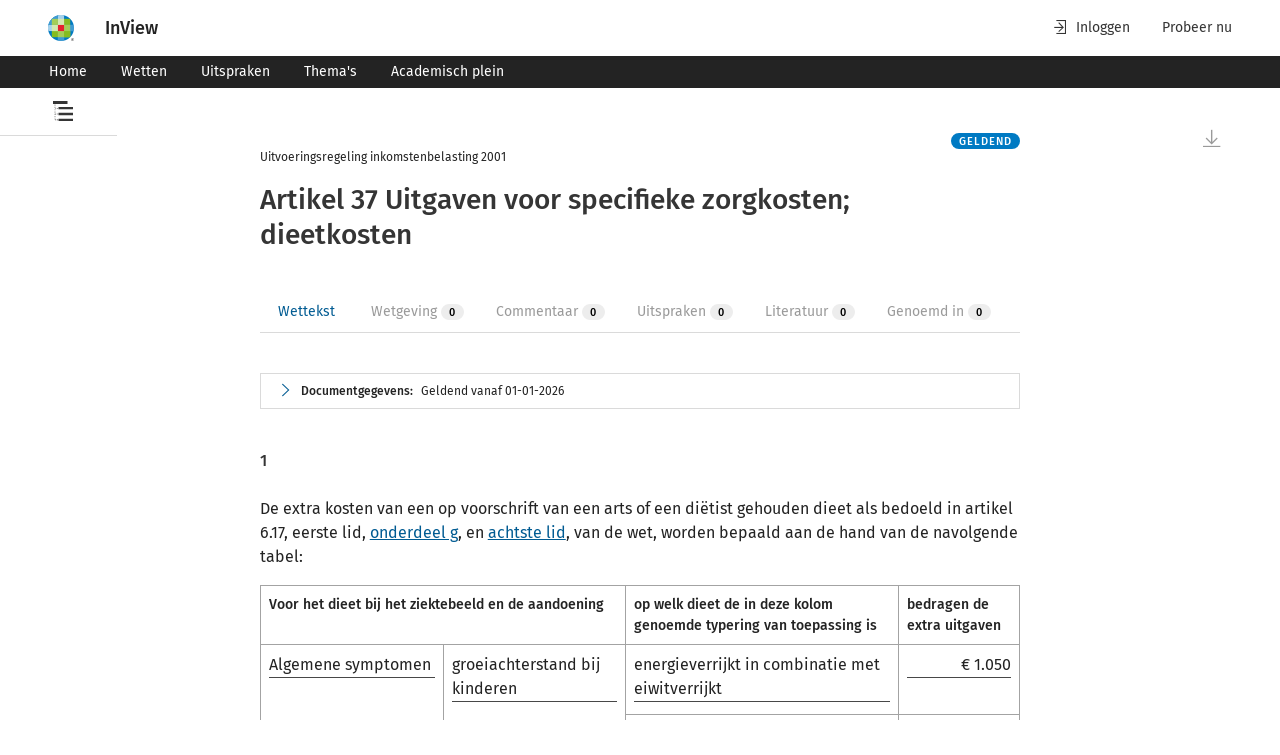

--- FILE ---
content_type: text/html; charset=utf-8
request_url: https://www.inview.nl/document/idc6af43bbb874c66c9de836ea544418b7/uitvoeringsregeling-inkomstenbelasting-2001-artikel-37
body_size: 19871
content:
<!doctype html><html lang="nl"><head> <title data-react-helmet="true">Uitvoeringsregeling inkomstenbelasting 2001 artikel 37 | InView</title> <meta content="IE=edge" http-equiv="X-UA-Compatible"><meta charset="utf-8"><link href="/favicon.ico" rel="icon"><meta content="width=device-width,initial-scale=1" name="viewport"><meta content="#ffffff" name="theme-color"><meta content="yes" name="apple-mobile-web-app-capable"><meta content="white" name="apple-mobile-web-app-status-bar-style"><meta content="#ffffff" name="theme-color"><meta content="#ffffff" name="msapplication-TileColor"><meta content="/favicons/mstile-144x144.png" name="msapplication-TileImage"><meta content="#2b5797" name="msapplication-TileColor"><meta content="/browserconfig.xml" name="msapplication-config"><meta content="summary_large_image" name="twitter:card"><meta content="/favicons/android-chrome-512x512.png" name="twitter:image" property="og:image"><meta content="image/png" property="og:image:type"><meta content="512" property="og:image:width"><meta content="512" property="og:image:height"><link href="/apple-touch-icon.png" rel="apple-touch-icon"><link href="/favicons/apple-touch-icon-180x180.png" rel="apple-touch-icon" sizes="180x180"><link href="/favicons/apple-touch-icon-152x152.png" rel="apple-touch-icon" sizes="152x152"><link href="/favicons/apple-touch-icon-167x167.png" rel="apple-touch-icon" sizes="167x167"><link href="/favicons/favicon-32x32.png" rel="icon" sizes="32x32" type="image/png"><link href="/favicons/favicon-16x16.png" rel="icon" sizes="16x16" type="image/png"><link color="#5bbad5" href="/favicons/safari-pinned-tab.svg" rel="mask-icon"><link href="/favicon.ico" rel="shortcut icon"><link rel="preconnect" href="https://www.googletagmanager.com"><link rel="preconnect" href="https://www.google-analytics.com"> <link data-react-helmet="true" rel="manifest" href="/manifest.json"/><link data-react-helmet="true" rel="canonical" href="https://www.inview.nl/openCitation/idc6af43bbb874c66c9de836ea544418b7/uitvoeringsregeling-inkomstenbelasting-2001-artikel-37"/>   <meta content="1.0.210" name="navng-version"> <meta data-react-helmet="true" name="tdm-reservation" content="1"/><meta data-react-helmet="true" name="application-name" content="InView"/><meta data-react-helmet="true" name="description" property="og:description" content="InView, het onderzoeksplatform voor het opstellen van een onderbouwd juridisch en fiscaal advies"/><meta data-react-helmet="true" property="og:image:alt" content="InView, het platform voor de jurist en fiscalist"/><meta data-react-helmet="true" name="apple-mobile-web-app-title" content="InView"/><meta data-react-helmet="true" name="twitter:title" property="og:title" content="Uitvoeringsregeling inkomstenbelasting 2001 artikel 37 | InView"/> <script src="https://cdn.userdatatrust.com/Y42015271S.js"></script><meta content="uJLpPBz5-cYDrfNEIbHG-XqEdbsnkAFudeGTKG0BkAE" name="google-site-verification"><script>(()=>{"use strict";var e={},t={};function r(n){var o=t[n];if(void 0!==o)return o.exports;var a=t[n]={id:n,loaded:!1,exports:{}};return e[n].call(a.exports,a,a.exports,r),a.loaded=!0,a.exports}r.m=e,r.amdO={},(()=>{var e=[];r.O=(t,n,o,a)=>{if(!n){var i=1/0;for(s=0;s<e.length;s++){n=e[s][0],o=e[s][1],a=e[s][2];for(var l=!0,d=0;d<n.length;d++)(!1&a||i>=a)&&Object.keys(r.O).every((e=>r.O[e](n[d])))?n.splice(d--,1):(l=!1,a<i&&(i=a));if(l){e.splice(s--,1);var u=o();void 0!==u&&(t=u)}}return t}a=a||0;for(var s=e.length;s>0&&e[s-1][2]>a;s--)e[s]=e[s-1];e[s]=[n,o,a]}})(),r.n=e=>{var t=e&&e.__esModule?()=>e.default:()=>e;return r.d(t,{a:t}),t},(()=>{var e,t=Object.getPrototypeOf?e=>Object.getPrototypeOf(e):e=>e.__proto__;r.t=function(n,o){if(1&o&&(n=this(n)),8&o)return n;if("object"==typeof n&&n){if(4&o&&n.__esModule)return n;if(16&o&&"function"==typeof n.then)return n}var a=Object.create(null);r.r(a);var i={};e=e||[null,t({}),t([]),t(t)];for(var l=2&o&&n;"object"==typeof l&&!~e.indexOf(l);l=t(l))Object.getOwnPropertyNames(l).forEach((e=>i[e]=()=>n[e]));return i.default=()=>n,r.d(a,i),a}})(),r.d=(e,t)=>{for(var n in t)r.o(t,n)&&!r.o(e,n)&&Object.defineProperty(e,n,{enumerable:!0,get:t[n]})},r.f={},r.e=e=>Promise.all(Object.keys(r.f).reduce(((t,n)=>(r.f[n](e,t),t)),[])),r.u=e=>"static/js/"+e+"."+{93:"bda642b3",839:"820abbff",944:"304b945b"}[e]+".chunk.js",r.miniCssF=e=>"static/css/"+e+".44f683dc.chunk.css",r.g=function(){if("object"==typeof globalThis)return globalThis;try{return this||new Function("return this")()}catch(e){if("object"==typeof window)return window}}(),r.o=(e,t)=>Object.prototype.hasOwnProperty.call(e,t),(()=>{var e={},t="@wk-app/navng:";r.l=(n,o,a,i)=>{if(e[n])e[n].push(o);else{var l,d;if(void 0!==a)for(var u=document.getElementsByTagName("script"),s=0;s<u.length;s++){var f=u[s];if(f.getAttribute("src")==n||f.getAttribute("data-webpack")==t+a){l=f;break}}l||(d=!0,(l=document.createElement("script")).charset="utf-8",l.timeout=120,r.nc&&l.setAttribute("nonce",r.nc),l.setAttribute("data-webpack",t+a),l.src=n),e[n]=[o];var c=(t,r)=>{l.onerror=l.onload=null,clearTimeout(p);var o=e[n];if(delete e[n],l.parentNode&&l.parentNode.removeChild(l),o&&o.forEach((e=>e(r))),t)return t(r)},p=setTimeout(c.bind(null,void 0,{type:"timeout",target:l}),12e4);l.onerror=c.bind(null,l.onerror),l.onload=c.bind(null,l.onload),d&&document.head.appendChild(l)}}})(),r.r=e=>{"undefined"!=typeof Symbol&&Symbol.toStringTag&&Object.defineProperty(e,Symbol.toStringTag,{value:"Module"}),Object.defineProperty(e,"__esModule",{value:!0})},r.nmd=e=>(e.paths=[],e.children||(e.children=[]),e),r.p="/",(()=>{if("undefined"!=typeof document){var e=e=>new Promise(((t,n)=>{var o=r.miniCssF(e),a=r.p+o;if(((e,t)=>{for(var r=document.getElementsByTagName("link"),n=0;n<r.length;n++){var o=(i=r[n]).getAttribute("data-href")||i.getAttribute("href");if("stylesheet"===i.rel&&(o===e||o===t))return i}var a=document.getElementsByTagName("style");for(n=0;n<a.length;n++){var i;if((o=(i=a[n]).getAttribute("data-href"))===e||o===t)return i}})(o,a))return t();((e,t,n,o,a)=>{var i=document.createElement("link");i.rel="stylesheet",i.type="text/css",r.nc&&(i.nonce=r.nc),i.onerror=i.onload=r=>{if(i.onerror=i.onload=null,"load"===r.type)o();else{var n=r&&r.type,l=r&&r.target&&r.target.href||t,d=new Error("Loading CSS chunk "+e+" failed.\n("+n+": "+l+")");d.name="ChunkLoadError",d.code="CSS_CHUNK_LOAD_FAILED",d.type=n,d.request=l,i.parentNode&&i.parentNode.removeChild(i),a(d)}},i.href=t,document.head.appendChild(i)})(e,a,0,t,n)})),t={577:0};r.f.miniCss=(r,n)=>{t[r]?n.push(t[r]):0!==t[r]&&{93:1}[r]&&n.push(t[r]=e(r).then((()=>{t[r]=0}),(e=>{throw delete t[r],e})))}}})(),(()=>{var e={577:0};r.f.j=(t,n)=>{var o=r.o(e,t)?e[t]:void 0;if(0!==o)if(o)n.push(o[2]);else if(577!=t){var a=new Promise(((r,n)=>o=e[t]=[r,n]));n.push(o[2]=a);var i=r.p+r.u(t),l=new Error;r.l(i,(n=>{if(r.o(e,t)&&(0!==(o=e[t])&&(e[t]=void 0),o)){var a=n&&("load"===n.type?"missing":n.type),i=n&&n.target&&n.target.src;l.message="Loading chunk "+t+" failed.\n("+a+": "+i+")",l.name="ChunkLoadError",l.type=a,l.request=i,o[1](l)}}),"chunk-"+t,t)}else e[t]=0},r.O.j=t=>0===e[t];var t=(t,n)=>{var o,a,i=n[0],l=n[1],d=n[2],u=0;if(i.some((t=>0!==e[t]))){for(o in l)r.o(l,o)&&(r.m[o]=l[o]);if(d)var s=d(r)}for(t&&t(n);u<i.length;u++)a=i[u],r.o(e,a)&&e[a]&&e[a][0](),e[a]=0;return r.O(s)},n=this["webpackJsonp@wk-app/navng"]=this["webpackJsonp@wk-app/navng"]||[];n.forEach(t.bind(null,0)),n.push=t.bind(null,n.push.bind(n))})()})()</script><script defer="defer" src="/static/js/5.27f2584a.js"></script><script defer="defer" src="/static/js/main.27f2584a.js"></script><link href="/static/css/5.dfbd7150.css" rel="stylesheet"><link href="/static/css/main.d50f6813.css" rel="stylesheet"></head><body><noscript><iframe height="0" src="https://www.googletagmanager.com/ns.html?id=GTM-5Q5NHDD" style="display:none;visibility:hidden" width="0"></iframe></noscript>  <div id="root" data-ssr-enabled="true" ><div class="toast-message-container" data-testid="toast-message-container"></div><header class="wk-banner" role="banner"><div class="wk-banner-container"><div class="wk-logo-container"><span class="tooltip-container hide-tooltip right" data-testid="tooltip-container"><span data-testid="tooltip-popup" class="tooltip-content right indicator">Over dit product</span><span class="arrow right"></span><span class="wrapped-content" data-testid="tooltip-trigger"><button class="nav-wk-logo" data-testid="header-logo"><img class="wk-logo hidden-from-tablet" src="//cdn.wolterskluwer.io/wk/fundamentals/1.x.x/logo/assets/wheel-small.svg" aria-hidden="true" alt="Wolters Kluwer Product Name - Page anchor links to"/><img class="wk-logo hidden-until-tablet" src="//cdn.wolterskluwer.io/wk/fundamentals/1.x.x/logo/assets/wheel-medium.svg" aria-hidden="true" alt="Wolters Kluwer Product Name - Page anchor links to"/></button></span></span><a class="nav-logo-text-link" data-testid="header-logo-text" href="/"><span class="nav-logo-text-bold">InView</span><span class="nav-logo-text-subtitle"></span></a></div><div class="wk-banner-skip-to-content"><div data-e2e="cg-button-field" class="cg-button-field-2-5-1 cg-button-field-small cg-button-field-ghost "><button tabindex="1" class="wk-button-skip-to-content" data-testid="banner-skip-to-content">Naar hoofdinhoud</button></div></div><div class="wk-banner-content"><div class="wk-banner-right-content"><div class="wk-banner-action-bar"><button class="wk-banner-action-bar-item wk-button wk-button-text wk-button-icon-left"><span class="wk-icon-login" aria-hidden="true"></span>Inloggen</button><a class="wk-banner-action-bar-item wk-button wk-button-text wk-button-icon-left hidden-until-tablet" title="Probeer nu" href="https://shop.wolterskluwer.nl/proefabonnementen/inview-essential/?itm_source=inview_verwijzing&amp;itm_medium=digital_solution&amp;itm_content=menu" tabindex="0" target="_blank" rel="noopener noreferrer">Probeer nu</a></div></div></div></div></header><div class="wknl-banner"><div class="wk-navbar-banner wk-navbar-menu"><nav class="wk-navbar-banner-container"><div class="wk-nav"><ul class="wk-nav-list"><li class="wk-nav-item"><a tabindex="-1" data-testid="navbar-item" title="Home" class="wk-nav-item" href="/"><button class="wk-button wk-button-small">Home</button></a></li><li class="wk-nav-item"><a tabindex="-1" data-testid="navbar-item" title="Wetten" class="wk-nav-item" href="/wetten"><button class="wk-button wk-button-small">Wetten</button></a></li><li class="wk-nav-item"><a tabindex="-1" data-testid="navbar-item" title="Uitspraken" class="wk-nav-item" href="/uitspraken"><button class="wk-button wk-button-small">Uitspraken</button></a></li><li class="wk-nav-item"><a tabindex="-1" data-testid="navbar-item" title="Thema&#x27;s" class="wk-nav-item" href="/themas"><button class="wk-button wk-button-small">Thema&#x27;s</button></a></li><li class="wk-nav-item"><a tabindex="-1" data-testid="navbar-item" title="Academisch plein" class="wk-nav-item" href="/academisch-plein"><button class="wk-button wk-button-small">Academisch plein</button></a></li></ul></div><div class="wk-more-menu wk-dropdown"><button class="wk-button wk-button-small wk-button-icon-left" data-testid="small-menu-open" tabindex="-1"><span class="wk-icon-menu" aria-hidden="true"></span><span class="nav-text-menu">Menu</span></button></div></nav></div></div><main><div class="pane-overlay-container nav-toc-tree-overlay-container has-long-title" data-testid="toc-overlay-container"><div class="wk-smoke-break wk-smoke-break-wide" role="dialog" data-testid="sidepanel"><div class="wk-smoke-break-overlay"></div><div role="document" class="wk-smoke-break-content wk-smoke-break-left wk-smoke-break-content-theme-light"><header class="wk-smoke-break-header"><div class="wk-smoke-break-title"><svg class="toc-open-icon" xmlns="http://www.w3.org/2000/svg" width="20" height="20" viewBox="0 0 20 20"><path d="M5.38812783,6.04651164 L5.38812783,8.37209304 L20,8.37209304 L20,6.04651164 L5.38812783,6.04651164 Z M0,0 L0,3.02325583 L14.6118721,3.02325583 L14.6118721,0 L0,0 Z M5.38812783,14.1860466 L20,14.1860466 L20,11.8604651 L5.38812783,11.8604651 L5.38812783,14.1860466 Z M5.38812783,20 L20,20 L20,17.6744187 L5.38812783,17.6744187 L5.38812783,20 Z M1.82648401,3.4883721 L2.28310501,3.4883721 L2.28310501,4.6511628 L1.82648401,4.6511628 L1.82648401,3.4883721 Z M1.82648401,5.81395351 L2.28310501,5.81395351 L2.28310501,6.9767442 L1.82648401,6.9767442 L1.82648401,5.81395351 Z M1.82648401,8.1395349 L2.28310501,8.1395349 L2.28310501,9.30232561 L1.82648401,9.30232561 L1.82648401,8.1395349 Z M1.82648401,10.4651163 L2.28310501,10.4651163 L2.28310501,11.627907 L1.82648401,11.627907 L1.82648401,10.4651163 Z M1.82648401,12.7906977 L2.28310501,12.7906977 L2.28310501,13.9534884 L1.82648401,13.9534884 L1.82648401,12.7906977 Z M1.82648401,15.1162791 L2.28310501,15.1162791 L2.28310501,16.2790699 L1.82648401,16.2790699 L1.82648401,15.1162791 Z M1.82648401,17.4418605 L2.28310501,17.4418605 L2.28310501,18.6046512 L1.82648401,18.6046512 L1.82648401,17.4418605 Z M3.19634702,18.5465117 L3.19634702,19.127907 L2.28310501,19.127907 L2.28310501,18.5465117 L3.19634702,18.5465117 Z M5.02283102,18.5465117 L5.02283102,19.127907 L4.10958902,19.127907 L4.10958902,18.5465117 L5.02283102,18.5465117 Z M3.19634702,12.7906977 L3.19634702,13.372093 L2.28310501,13.372093 L2.28310501,12.7906977 L3.19634702,12.7906977 Z M5.02283102,12.7906977 L5.02283102,13.372093 L4.10958902,13.372093 L4.10958902,12.7906977 L5.02283102,12.7906977 Z M3.19634702,6.9767442 L3.19634702,7.55813956 L2.28310501,7.55813956 L2.28310501,6.9767442 L3.19634702,6.9767442 Z M5.02283102,6.9767442 L5.02283102,7.55813956 L4.10958902,7.55813956 L4.10958902,6.9767442 L5.02283102,6.9767442 Z"></path></svg><span class="toc-tree-overlay-title" data-testid="toc-overlay-title-icon-text"><div class="toc-truncated-text-title"><span class="truncated-text-wrapper" data-testid="truncated-text"><span class="truncated-text-title-wrapper title-expanded">Uitvoeringsregeling inkomstenbelasting 2001</span></span></div></span></div></header><span class="tooltip-container hide-tooltip left" data-testid="tooltip-container"><span data-testid="tooltip-popup" class="tooltip-content left indicator">Sluit</span><span class="arrow left"></span><span class="wrapped-content" data-testid="tooltip-trigger"><button type="button" class="wk-smoke-break-close wk-button wk-button-icon" data-testid="sidepanel-close-button"><span class="wk-icon-close"></span><span class="wk-close-button-description">Close dialog, press escape or click to close dialog</span></button></span></span><div class="wk-smoke-break-body"><div class="toc-tree-content"><p class="toc-end-text">Einde inhoudsopgave</p></div></div></div></div></div><div class="sticky" data-testid="sticky-title-container"><div class="wk-page-container "><div class="wk-row"><div class="wk-col-1 hidden-until-laptop"></div><div class="wk-col wk-col-12-tablet wk-col-10-desktop sticky-title-text-wrapper"><span class="sticky-title-text"><span class="truncated-text-wrapper" data-testid="sticky-title-truncated-text"><span class="truncated-title-prefix" data-testid="truncated-title-text-prefix">Uitvoeringsregeling inkomstenbelasting 2001<!-- -->:</span><span class="truncated-text-title-wrapper title-expanded">artikel 37</span></span></span></div><div class="wk-col-1 hidden-until-laptop"></div></div></div></div><div class="wk-page-container document-page-container"><div class="wk-row"><div class="wk-col-1 hidden-until-laptop"><aside class="toc-tree static closed"><header class="toc-header has-long-title"><div class="toc-tree-icon"><svg class="toc-open-icon" xmlns="http://www.w3.org/2000/svg" width="20" height="20" viewBox="0 0 20 20"><path d="M5.38812783,6.04651164 L5.38812783,8.37209304 L20,8.37209304 L20,6.04651164 L5.38812783,6.04651164 Z M0,0 L0,3.02325583 L14.6118721,3.02325583 L14.6118721,0 L0,0 Z M5.38812783,14.1860466 L20,14.1860466 L20,11.8604651 L5.38812783,11.8604651 L5.38812783,14.1860466 Z M5.38812783,20 L20,20 L20,17.6744187 L5.38812783,17.6744187 L5.38812783,20 Z M1.82648401,3.4883721 L2.28310501,3.4883721 L2.28310501,4.6511628 L1.82648401,4.6511628 L1.82648401,3.4883721 Z M1.82648401,5.81395351 L2.28310501,5.81395351 L2.28310501,6.9767442 L1.82648401,6.9767442 L1.82648401,5.81395351 Z M1.82648401,8.1395349 L2.28310501,8.1395349 L2.28310501,9.30232561 L1.82648401,9.30232561 L1.82648401,8.1395349 Z M1.82648401,10.4651163 L2.28310501,10.4651163 L2.28310501,11.627907 L1.82648401,11.627907 L1.82648401,10.4651163 Z M1.82648401,12.7906977 L2.28310501,12.7906977 L2.28310501,13.9534884 L1.82648401,13.9534884 L1.82648401,12.7906977 Z M1.82648401,15.1162791 L2.28310501,15.1162791 L2.28310501,16.2790699 L1.82648401,16.2790699 L1.82648401,15.1162791 Z M1.82648401,17.4418605 L2.28310501,17.4418605 L2.28310501,18.6046512 L1.82648401,18.6046512 L1.82648401,17.4418605 Z M3.19634702,18.5465117 L3.19634702,19.127907 L2.28310501,19.127907 L2.28310501,18.5465117 L3.19634702,18.5465117 Z M5.02283102,18.5465117 L5.02283102,19.127907 L4.10958902,19.127907 L4.10958902,18.5465117 L5.02283102,18.5465117 Z M3.19634702,12.7906977 L3.19634702,13.372093 L2.28310501,13.372093 L2.28310501,12.7906977 L3.19634702,12.7906977 Z M5.02283102,12.7906977 L5.02283102,13.372093 L4.10958902,13.372093 L4.10958902,12.7906977 L5.02283102,12.7906977 Z M3.19634702,6.9767442 L3.19634702,7.55813956 L2.28310501,7.55813956 L2.28310501,6.9767442 L3.19634702,6.9767442 Z M5.02283102,6.9767442 L5.02283102,7.55813956 L4.10958902,7.55813956 L4.10958902,6.9767442 L5.02283102,6.9767442 Z"></path></svg></div><div class="toc-title"><div class="toc-truncated-text-title"><span class="truncated-text-wrapper" data-testid="truncated-text"><span class="truncated-text-title-wrapper title-expanded">Uitvoeringsregeling inkomstenbelasting 2001</span></span></div></div><div class="toc-close-button-container"><span class="tooltip-container hide-tooltip right" data-testid="tooltip-container"><span data-testid="tooltip-popup" class="tooltip-content right indicator">Inhoudsopgave</span><span class="arrow right"></span><span class="wrapped-content" data-testid="tooltip-trigger"><button class="wk-button wk-button-text"><svg class="toc-open-icon" xmlns="http://www.w3.org/2000/svg" width="20" height="20" viewBox="0 0 20 20"><path d="M5.38812783,6.04651164 L5.38812783,8.37209304 L20,8.37209304 L20,6.04651164 L5.38812783,6.04651164 Z M0,0 L0,3.02325583 L14.6118721,3.02325583 L14.6118721,0 L0,0 Z M5.38812783,14.1860466 L20,14.1860466 L20,11.8604651 L5.38812783,11.8604651 L5.38812783,14.1860466 Z M5.38812783,20 L20,20 L20,17.6744187 L5.38812783,17.6744187 L5.38812783,20 Z M1.82648401,3.4883721 L2.28310501,3.4883721 L2.28310501,4.6511628 L1.82648401,4.6511628 L1.82648401,3.4883721 Z M1.82648401,5.81395351 L2.28310501,5.81395351 L2.28310501,6.9767442 L1.82648401,6.9767442 L1.82648401,5.81395351 Z M1.82648401,8.1395349 L2.28310501,8.1395349 L2.28310501,9.30232561 L1.82648401,9.30232561 L1.82648401,8.1395349 Z M1.82648401,10.4651163 L2.28310501,10.4651163 L2.28310501,11.627907 L1.82648401,11.627907 L1.82648401,10.4651163 Z M1.82648401,12.7906977 L2.28310501,12.7906977 L2.28310501,13.9534884 L1.82648401,13.9534884 L1.82648401,12.7906977 Z M1.82648401,15.1162791 L2.28310501,15.1162791 L2.28310501,16.2790699 L1.82648401,16.2790699 L1.82648401,15.1162791 Z M1.82648401,17.4418605 L2.28310501,17.4418605 L2.28310501,18.6046512 L1.82648401,18.6046512 L1.82648401,17.4418605 Z M3.19634702,18.5465117 L3.19634702,19.127907 L2.28310501,19.127907 L2.28310501,18.5465117 L3.19634702,18.5465117 Z M5.02283102,18.5465117 L5.02283102,19.127907 L4.10958902,19.127907 L4.10958902,18.5465117 L5.02283102,18.5465117 Z M3.19634702,12.7906977 L3.19634702,13.372093 L2.28310501,13.372093 L2.28310501,12.7906977 L3.19634702,12.7906977 Z M5.02283102,12.7906977 L5.02283102,13.372093 L4.10958902,13.372093 L4.10958902,12.7906977 L5.02283102,12.7906977 Z M3.19634702,6.9767442 L3.19634702,7.55813956 L2.28310501,7.55813956 L2.28310501,6.9767442 L3.19634702,6.9767442 Z M5.02283102,6.9767442 L5.02283102,7.55813956 L4.10958902,7.55813956 L4.10958902,6.9767442 L5.02283102,6.9767442 Z"></path></svg></button></span></span></div></header><div class="toc-tree-content"><p class="toc-end-text">Einde inhoudsopgave</p></div></aside></div><div class="wk-col wk-col-12-tablet wk-col-10-desktop"><div class="scrollable-container scrolling-disabled has-historic-highlights-enabled" data-testid="scrollable-container"><div class="scrollable-container-document-view active-document no-shadow" data-id="idc6af43bbb874c66c9de836ea544418b7" data-title="artikel 37" data-type="wet-regelgeving" data-testid="scrollable-container-document-view"><div class="nav-document-container wet-regelgeving" data-testid="document-container"><div data-id="document-container-extra"></div><div class="law-document" data-testid="document-content" data-e2e-docview-type="law-document"><div class="wk-atlas-document" id="id0e8fbe493ba947eca91ebe1e9f041e67"><div class="wk-document" id="id0e8fbe493ba947eca91ebe1e9f041e67"><div class="indented-level document-head" id="documentgegevens"><div class="document-head-title-wrap"><div class="document-head-title"><p class="pci2ga_text"><span>Uitvoeringsregeling inkomstenbelasting 2001</span></p><h1>Artikel 37 Uitgaven voor specifieke zorgkosten; dieetkosten</h1></div><p class="pit-stamp"><span data-e2e="cg-tag" class="cg-tag-2-5-1 cg-tag-blue">Geldend</span></p></div></div><div class="related-tabs-container" data-testid="related-tabs-container"><div data-e2e="cg-tabs-ctx" class="cg-tabs-ctx-2-13-0"><div style="display:none"></div><div data-e2e="cg-tablist" role="tablist" class="cg-tabs cg-tabs-no-margin "><div data-e2e="cg-tab-headers" class="cg-tab-headers"><button data-e2e="cg-tab" aria-selected="true" aria-disabled="false" aria-controls="_pnl_0" role="tab" type="button" tabindex="0" id="_hdr_0" class="cg-tab cg-has-inner-content cg-is-active "><div class="cg-tab-inner-content"><span class="tab-tooltip-handle-0 tab-tooltip" tabindex="-1"><span data-testid="related-tabs-tab-title" class="wknl-related-tabs-tag-tab-id">Wettekst</span></span></div></button><button data-e2e="cg-tab" aria-selected="false" aria-disabled="true" aria-controls="_pnl_1" role="tab" type="button" tabindex="-1" id="_hdr_1" class="cg-tab cg-has-inner-content cg-is-disabled "><div class="cg-tab-inner-content"><span class="tab-tooltip-handle-1 tab-tooltip" tabindex="-1"><span data-testid="related-tabs-tab-title" class="wknl-related-tabs-tag-tab-id">Wetgeving</span><span data-e2e="cg-tag" class="cg-tag-2-5-1 cg-tag-default">0</span></span></div></button><button data-e2e="cg-tab" aria-selected="false" aria-disabled="true" aria-controls="_pnl_2" role="tab" type="button" tabindex="-1" id="_hdr_2" class="cg-tab cg-has-inner-content cg-is-disabled "><div class="cg-tab-inner-content"><span class="tab-tooltip-handle-2 tab-tooltip" tabindex="-1"><span data-testid="related-tabs-tab-title" class="wknl-related-tabs-tag-tab-id">Commentaar</span><span data-e2e="cg-tag" class="cg-tag-2-5-1 cg-tag-default">0</span></span></div></button><button data-e2e="cg-tab" aria-selected="false" aria-disabled="true" aria-controls="_pnl_3" role="tab" type="button" tabindex="-1" id="_hdr_3" class="cg-tab cg-has-inner-content cg-is-disabled "><div class="cg-tab-inner-content"><span class="tab-tooltip-handle-3 tab-tooltip" tabindex="-1"><span data-testid="related-tabs-tab-title" class="wknl-related-tabs-tag-tab-id">Uitspraken</span><span data-e2e="cg-tag" class="cg-tag-2-5-1 cg-tag-default">0</span></span></div></button><button data-e2e="cg-tab" aria-selected="false" aria-disabled="true" aria-controls="_pnl_4" role="tab" type="button" tabindex="-1" id="_hdr_4" class="cg-tab cg-has-inner-content cg-is-disabled "><div class="cg-tab-inner-content"><span class="tab-tooltip-handle-4 tab-tooltip" tabindex="-1"><span data-testid="related-tabs-tab-title" class="wknl-related-tabs-tag-tab-id">Literatuur</span><span data-e2e="cg-tag" class="cg-tag-2-5-1 cg-tag-default">0</span></span></div></button><button data-e2e="cg-tab" aria-selected="false" aria-disabled="true" aria-controls="_pnl_5" role="tab" type="button" tabindex="-1" id="_hdr_5" class="cg-tab cg-has-inner-content cg-is-disabled "><div class="cg-tab-inner-content"><span class="tab-tooltip-handle-5 tab-tooltip" tabindex="-1"><span data-testid="related-tabs-tab-title" class="wknl-related-tabs-tag-tab-id">Genoemd in</span><span data-e2e="cg-tag" class="cg-tag-2-5-1 cg-tag-default">0</span></span></div></button><div class="cg-tabs-underline cg-tabs-underline-hovered has-no-transition"></div><div class="cg-tabs-underline"></div></div><div data-section="dropdown" class="cg-tab-hidden "><div data-e2e="cg-button-field" class="cg-button-field-2-13-0 cg-button-field-icon-right cg-button-field-text "><button id="_dd" data-e2e="cg-tabs-dropdown-toggle" type="button" aria-expanded="false" aria-haspopup="true" tabindex="-1" class="cg-tab cg-tabs-dropdown-toggle ">Toon alle<!-- --> <span data-e2e="cg-icon" class="cg-icon-2-13-0"><svg xmlns="http://www.w3.org/2000/svg" aria-hidden="true" icon-name="chevron-down" focusable="false" role="img" style="height:1em;width:1em"><title>Uitbreiden</title><use href="#wk-icon-chevron-down"></use></svg></span></button></div><div class="cg-dropdown-doc-ref-2-13-0"></div></div></div></div><span data-e2e="cg-tooltip" id="" class="cg-tooltip-ctx-2-5-1 cg-tooltip-open cg-tooltip-hide cg-tooltip cg-tooltip-indicator cg-position-top " style="top:0;left:0"><span class="cg-tooltip-content"><span data-e2e="cg-tooltip-body" class="cg-tooltip-body">Deze functie is alleen te gebruiken als je bent ingelogd.</span></span></span><span data-e2e="cg-tooltip" id="" class="cg-tooltip-ctx-2-5-1 cg-tooltip-open cg-tooltip-hide cg-tooltip cg-tooltip-indicator cg-position-top " style="top:0;left:0"><span class="cg-tooltip-content"><span data-e2e="cg-tooltip-body" class="cg-tooltip-body">Deze functie is alleen te gebruiken als je bent ingelogd.</span></span></span><span data-e2e="cg-tooltip" id="" class="cg-tooltip-ctx-2-5-1 cg-tooltip-open cg-tooltip-hide cg-tooltip cg-tooltip-indicator cg-position-top " style="top:0;left:0"><span class="cg-tooltip-content"><span data-e2e="cg-tooltip-body" class="cg-tooltip-body">Deze functie is alleen te gebruiken als je bent ingelogd.</span></span></span><span data-e2e="cg-tooltip" id="" class="cg-tooltip-ctx-2-5-1 cg-tooltip-open cg-tooltip-hide cg-tooltip cg-tooltip-indicator cg-position-top " style="top:0;left:0"><span class="cg-tooltip-content"><span data-e2e="cg-tooltip-body" class="cg-tooltip-body">Deze functie is alleen te gebruiken als je bent ingelogd.</span></span></span><span data-e2e="cg-tooltip" id="" class="cg-tooltip-ctx-2-5-1 cg-tooltip-open cg-tooltip-hide cg-tooltip cg-tooltip-indicator cg-position-top " style="top:0;left:0"><span class="cg-tooltip-content"><span data-e2e="cg-tooltip-body" class="cg-tooltip-body">Deze functie is alleen te gebruiken als je bent ingelogd.</span></span></span></div><div class="metadata-container expandable-section" data-testid="metadata-container"><div class="expandable collapsed"><div data-testid="expandable-head" class="head toggle-by-arrow"><span data-testid="expandable-arrow" class="wk-icon-chevron-right"></span><span class="text"><span><span class="metadata-title">Documentgegevens:</span><ul class="metadata-abstract"><li><p class="pci2ga_text">Geldend vanaf 01-01-2026</p></li></ul></span></span></div><div class="body"><dl class="metadata"><dt>Redactionele toelichting</dt><dd><div><p class="pci2ga_text">De wijziging betreffende lid 1, aanhef werkt terug t/m 01-01-2025.</p></div></dd><dt>Bronpublicatie:</dt><dd><p class="pci2ga_text">24-12-2025, <a href="https://deeplinking.kluwer.nl/outbound?type=Stcrt&amp;year=2025&amp;nr=42873" target="_blank" data-e2e-link-type="external-link"><span rel="pci-core:linksTo" typeof="pci-core:WebResource" class="wknl_metadatablock_link" id="pci2ga-30201628-215819-d188650e51" resource="https://deeplinking.kluwer.nl/outbound?type=Stcrt&amp;year=2025&amp;nr=42873">Stcrt. 2025, 42873</span></a> (uitgifte: 24-12-2025, regelingnummer: 2025-0000592934) </p></dd><dt>Inwerkingtreding</dt><dd><div><p class="pci2ga_text">01-01-2026</p></div></dd><dt>Bronpublicatie inwerkingtreding:</dt><dd><p class="pci2ga_text">24-12-2025, <a href="https://deeplinking.kluwer.nl/outbound?type=Stcrt&amp;year=2025&amp;nr=42873" target="_blank" data-e2e-link-type="external-link"><span rel="pci-core:linksTo" typeof="pci-core:WebResource" class="wknl_metadatablock_link" id="pci2ga-30201628-215820-d188650e70" resource="https://deeplinking.kluwer.nl/outbound?type=Stcrt&amp;year=2025&amp;nr=42873">Stcrt. 2025, 42873</span></a> (uitgifte: 24-12-2025, regelingnummer: 2025-0000592934) </p></dd><dt>Vakgebied(en)</dt><dd><div><p class="pci2ga_text">Inkomstenbelasting / Persoonsgebonden aftrek</p></div></dd></dl></div></div></div><div class="indented-level wknl_onderdeelversiecontent"><div class="indented-level wknl_artikel" id="id-0e8fbe49-3ba9-47ec-a91e-be1e9f041e67"><div class="indented-level wknl_lid" id="id-ea922a627148b6c99550dfa27f9ca17a"><h2 class="wknl_kop long-section-title">1</h2><div class="indented-level wknl_a"><p class="pci2ga_text">De extra kosten van een op voorschrift van een arts of een diëtist gehouden dieet als bedoeld in <span class="wknl_geenverwijzing">artikel 6.17, eerste lid</span>, <a data-e2e-link-type="citation-link" href="/openCitation/id2612ed9804371e7fc9b1800a85a891c4/wet-inkomstenbelasting-2001-artikel-6-17"><span rel="pci-core:cites" class="wknl_verwijzing" id="id-d43cc622-3875-4836-a4fc-5c94c1f01a29" resource="http://doc.wolterskluwer.com/content?cite=id2612ed9804371e7fc9b1800a85a891c4">onderdeel g</span></a>, en <a data-e2e-link-type="citation-link" href="/openCitation/id2612ed9804371e7fc9b1800a85a891c4/wet-inkomstenbelasting-2001-artikel-6-17"><span rel="pci-core:cites" class="wknl_verwijzing" id="id-38b987b4-2712-4436-b189-2898372b3a88" resource="http://doc.wolterskluwer.com/content?cite=id2612ed9804371e7fc9b1800a85a891c4">achtste lid</span></a>, van de wet, worden bepaald aan de hand van de navolgende tabel: </p></div><table id="id-4ae84095-3376-4afb-9aa0-5a7fd24e2adf" class="wknl_table wknl_table_all" style="width:100%"><colgroup><col style="text-align:left;width:24%"/><col style="text-align:left;width:24%"/><col style="text-align:left;width:36%"/><col style="text-align:left;width:16%"/></colgroup><tbody><tr><th style="text-align:left;vertical-align:top" colSpan="2"><div class="colsep1-style rowsep1-style"><p class="pci2ga_text">Voor het dieet bij het ziektebeeld en de aandoening</p></div></th><th style="text-align:left;vertical-align:top"><div class="colsep1-style rowsep1-style"><p class="pci2ga_text">op welk dieet de in deze kolom genoemde typering van toepassing is</p></div></th><th style="text-align:right;vertical-align:top"><div class="colsep1-style rowsep1-style"><p class="pci2ga_text">bedragen de extra uitgaven</p></div></th></tr><tr><td style="text-align:left;vertical-align:top" rowspan="6"><div class="colsep1-style rowsep1-style"><p class="pci2ga_text">Algemene symptomen</p></div></td><td style="text-align:left;vertical-align:top" rowspan="2"><div class="colsep1-style rowsep1-style"><p class="pci2ga_text">groeiachterstand bij kinderen</p></div></td><td style="text-align:left;vertical-align:top"><div class="colsep1-style rowsep1-style"><p class="pci2ga_text">energieverrijkt in combinatie met eiwitverrijkt</p></div></td><td style="text-align:right;vertical-align:top"><div class="colsep1-style rowsep1-style"><p class="pci2ga_text">€ 1.050</p></div></td></tr><tr><td style="text-align:left;vertical-align:top"><div class="colsep1-style rowsep1-style"><p class="pci2ga_text">energieverrijkt</p></div></td><td style="text-align:right;vertical-align:top"><div class="colsep1-style rowsep1-style"><p class="pci2ga_text">€ 850</p></div></td></tr><tr><td style="text-align:left;vertical-align:top" rowspan="2"><div class="colsep1-style rowsep1-style"><p class="pci2ga_text">ondervoeding</p></div></td><td style="text-align:left;vertical-align:top"><div class="colsep1-style rowsep1-style"><p class="pci2ga_text">energieverrijkt in combinatie met eiwitverrijkt</p></div></td><td style="text-align:right;vertical-align:top"><div class="colsep1-style rowsep1-style"><p class="pci2ga_text">€ 1.050</p></div></td></tr><tr><td style="text-align:left;vertical-align:top"><div class="colsep1-style rowsep1-style"><p class="pci2ga_text">energieverrijkt</p></div></td><td style="text-align:right;vertical-align:top"><div class="colsep1-style rowsep1-style"><p class="pci2ga_text">€ 850</p></div></td></tr><tr><td style="text-align:left;vertical-align:top"><div class="colsep1-style rowsep1-style"></div></td><td style="text-align:left;vertical-align:top"><div class="colsep1-style rowsep1-style"><p class="pci2ga_text">eiwitverrijkt</p></div></td><td style="text-align:right;vertical-align:top"><div class="colsep1-style rowsep1-style"><p class="pci2ga_text">€ 400</p></div></td></tr><tr><td style="text-align:left;vertical-align:top"><div class="colsep1-style rowsep1-style"><p class="pci2ga_text">decubitus</p></div></td><td style="text-align:left;vertical-align:top"><div class="colsep1-style rowsep1-style"><p class="pci2ga_text">energieverrijkt in combinatie met eiwitverrijkt</p></div></td><td style="text-align:right;vertical-align:top"><div class="colsep1-style rowsep1-style"><p class="pci2ga_text">€ 1.050</p></div></td></tr><tr><td style="text-align:left;vertical-align:top"><div class="colsep1-style rowsep1-style"></div></td><td style="text-align:left;vertical-align:top"><div class="colsep1-style rowsep1-style"></div></td><td style="text-align:left;vertical-align:top"><div class="colsep1-style rowsep1-style"><p class="pci2ga_text">eiwitverrijkt</p></div></td><td style="text-align:right;vertical-align:top"><div class="colsep1-style rowsep1-style"><p class="pci2ga_text">€ 400</p></div></td></tr><tr><td style="text-align:left;vertical-align:top"><div class="colsep1-style rowsep1-style"><p class="pci2ga_text">Infectieziekten</p></div></td><td style="text-align:left;vertical-align:top"><div class="colsep1-style rowsep1-style"><p class="pci2ga_text">aids</p></div></td><td style="text-align:left;vertical-align:top"><div class="colsep1-style rowsep1-style"><p class="pci2ga_text">energieverrijkt in combinatie met eiwitverrijkt</p></div></td><td style="text-align:right;vertical-align:top"><div class="colsep1-style rowsep1-style"><p class="pci2ga_text">€ 1.050</p></div></td></tr><tr><td style="text-align:left;vertical-align:top"><div class="colsep1-style rowsep1-style"><p class="pci2ga_text">Luchtwegen</p></div></td><td style="text-align:left;vertical-align:top"><div class="colsep1-style rowsep1-style"><p class="pci2ga_text">chronische obstructieve longziekten (COPD)</p></div></td><td style="text-align:left;vertical-align:top"><div class="colsep1-style rowsep1-style"><p class="pci2ga_text">energieverrijkt in combinatie met eiwitverrijkt</p></div></td><td style="text-align:right;vertical-align:top"><div class="colsep1-style rowsep1-style"><p class="pci2ga_text">€ 1.050</p></div></td></tr><tr><td style="text-align:left;vertical-align:top"><div class="colsep1-style rowsep1-style"></div></td><td style="text-align:left;vertical-align:top"><div class="colsep1-style rowsep1-style"></div></td><td style="text-align:left;vertical-align:top"><div class="colsep1-style rowsep1-style"><p class="pci2ga_text">energieverrijkt</p></div></td><td style="text-align:right;vertical-align:top"><div class="colsep1-style rowsep1-style"><p class="pci2ga_text">€ 850</p></div></td></tr><tr><td style="text-align:left;vertical-align:top" rowspan="11"><div class="colsep1-style rowsep1-style"><p class="pci2ga_text">Maag-, darm- en leverziek- ten</p></div></td><td style="text-align:left;vertical-align:top"><div class="colsep1-style rowsep1-style"><p class="pci2ga_text">dumpingsyndroom</p></div></td><td style="text-align:left;vertical-align:top"><div class="colsep1-style rowsep1-style"><p class="pci2ga_text">lactosebeperkt/lactosevrij</p></div></td><td style="text-align:right;vertical-align:top"><div class="colsep1-style rowsep1-style"><p class="pci2ga_text">€ 250</p></div></td></tr><tr><td style="text-align:left;vertical-align:top"><div class="colsep1-style rowsep1-style"><p class="pci2ga_text">Chronische pancreatitis</p></div></td><td style="text-align:left;vertical-align:top"><div class="colsep1-style rowsep1-style"><p class="pci2ga_text">energieverrijkt in combinatie met eiwitverrijkt</p></div></td><td style="text-align:right;vertical-align:top"><div class="colsep1-style rowsep1-style"><p class="pci2ga_text">€ 1.050</p></div></td></tr><tr><td style="text-align:left;vertical-align:top" rowspan="2"><div class="colsep1-style rowsep1-style"><p class="pci2ga_text">cystic fibrosis</p></div></td><td style="text-align:left;vertical-align:top"><div class="colsep1-style rowsep1-style"><p class="pci2ga_text">energieverrijkt in combinatie met eiwitverrijkt</p></div></td><td style="text-align:right;vertical-align:top"><div class="colsep1-style rowsep1-style"><p class="pci2ga_text">€ 1.050</p></div></td></tr><tr><td style="text-align:left;vertical-align:top"><div class="colsep1-style rowsep1-style"><p class="pci2ga_text">energieverrijkt</p></div></td><td style="text-align:right;vertical-align:top"><div class="colsep1-style rowsep1-style"><p class="pci2ga_text">€ 850</p></div></td></tr><tr><td style="text-align:left;vertical-align:top" rowspan="2"><div class="colsep1-style rowsep1-style"><p class="pci2ga_text">coeliakie, ziekte van Dühring en glutenintole- rantie</p></div></td><td style="text-align:left;vertical-align:top"><div class="colsep1-style rowsep1-style"><p class="pci2ga_text">glutenvrij</p></div></td><td style="text-align:right;vertical-align:top"><div class="colsep1-style rowsep1-style"><p class="pci2ga_text">€ 900</p></div></td></tr><tr><td style="text-align:left;vertical-align:top"><div class="colsep1-style rowsep1-style"><p class="pci2ga_text">glutenvrij in combinatie met lactosebeperkt/lactosevrij</p></div></td><td style="text-align:right;vertical-align:top"><div class="colsep1-style rowsep1-style"><p class="pci2ga_text">€ 1.100</p></div></td></tr><tr><td style="text-align:left;vertical-align:top"><div class="colsep1-style rowsep1-style"><p class="pci2ga_text">short bowel syndroom</p></div></td><td style="text-align:left;vertical-align:top"><div class="colsep1-style rowsep1-style"><p class="pci2ga_text">energieverrijkt in combinatie met MCT-vetverrijkt</p></div></td><td style="text-align:right;vertical-align:top"><div class="colsep1-style rowsep1-style"><p class="pci2ga_text">€ 2.900</p></div></td></tr><tr><td style="text-align:left;vertical-align:top"><div class="colsep1-style rowsep1-style"><p class="pci2ga_text">prikkelbaredarm-syndroom</p></div></td><td style="text-align:left;vertical-align:top"><div class="colsep1-style rowsep1-style"><p class="pci2ga_text">fermenteerbare oligosachariden, disachariden, monosachariden en polyolen beperkt (FODMAP)</p></div></td><td style="text-align:right;vertical-align:top"><div class="colsep1-style rowsep1-style"><p class="pci2ga_text">€ 1.200</p></div></td></tr><tr><td style="text-align:left;vertical-align:top"><div class="colsep1-style rowsep1-style"><p class="pci2ga_text">lactose-intolerantie</p></div></td><td style="text-align:left;vertical-align:top"><div class="colsep1-style rowsep1-style"><p class="pci2ga_text">lactosebeperkt/lactosevrij</p></div></td><td style="text-align:right;vertical-align:top"><div class="colsep1-style rowsep1-style"><p class="pci2ga_text">€ 250</p></div></td></tr><tr><td style="text-align:left;vertical-align:top"><div class="colsep1-style rowsep1-style"><p class="pci2ga_text">levercirrose met complica- ties</p></div></td><td style="text-align:left;vertical-align:top"><div class="colsep1-style rowsep1-style"><p class="pci2ga_text">eiwitverrijkt in combinatie met sterk zoutbeperkt</p></div></td><td style="text-align:right;vertical-align:top"><div class="colsep1-style rowsep1-style"><p class="pci2ga_text">€ 450</p></div></td></tr><tr><td style="text-align:left;vertical-align:top"><div class="colsep1-style rowsep1-style"><p class="pci2ga_text">overige</p></div></td><td style="text-align:left;vertical-align:top"><div class="colsep1-style rowsep1-style"><p class="pci2ga_text">energieverrijkt</p></div></td><td style="text-align:right;vertical-align:top"><div class="colsep1-style rowsep1-style"><p class="pci2ga_text">€ 850</p></div></td></tr><tr><td style="text-align:left;vertical-align:top" rowspan="2"><div class="colsep1-style rowsep1-style"></div></td><td style="text-align:left;vertical-align:top" rowspan="2"><div class="colsep1-style rowsep1-style"></div></td><td style="text-align:left;vertical-align:top"><div class="colsep1-style rowsep1-style"><p class="pci2ga_text">energieverrijkt in combinatie met eiwitverrijkt</p></div></td><td style="text-align:right;vertical-align:top"><div class="colsep1-style rowsep1-style"><p class="pci2ga_text">€ 1.050</p></div></td></tr><tr><td style="text-align:left;vertical-align:top"><div class="colsep1-style rowsep1-style"><p class="pci2ga_text">energieverrijkt in combinatie met eiwitverrijkt en lactosebeperkt/lactosevrij</p></div></td><td style="text-align:right;vertical-align:top"><div class="colsep1-style rowsep1-style"><p class="pci2ga_text">€ 1.100</p></div></td></tr><tr><td style="text-align:left;vertical-align:top" rowspan="3"><div class="colsep1-style rowsep1-style"><p class="pci2ga_text">Metabole ziekten</p></div></td><td style="text-align:left;vertical-align:top"><div class="colsep1-style rowsep1-style"><p class="pci2ga_text">hypercholesterolemie</p></div></td><td style="text-align:left;vertical-align:top"><div class="colsep1-style rowsep1-style"><p class="pci2ga_text">fyto/plantensterolenverrijkt bij verzadigd vetbeperkt</p></div></td><td style="text-align:right;vertical-align:top"><div class="colsep1-style rowsep1-style"><p class="pci2ga_text">€ 150</p></div></td></tr><tr><td style="text-align:left;vertical-align:top"><div class="colsep1-style rowsep1-style"><p class="pci2ga_text">vetstofwisselings-stoornis</p></div></td><td style="text-align:left;vertical-align:top"><div class="colsep1-style rowsep1-style"><p class="pci2ga_text">vetbeperkt in combinatie met MCT-vetverrijkt</p></div></td><td style="text-align:right;vertical-align:top"><div class="colsep1-style rowsep1-style"><p class="pci2ga_text">€ 1.250</p></div></td></tr><tr><td style="text-align:left;vertical-align:top"><div class="colsep1-style rowsep1-style"><p class="pci2ga_text">galactosemie</p></div></td><td style="text-align:left;vertical-align:top"><div class="colsep1-style rowsep1-style"><p class="pci2ga_text">galactosebeperkt/galactosevrij</p></div></td><td style="text-align:right;vertical-align:top"><div class="colsep1-style rowsep1-style"><p class="pci2ga_text">€ 250</p></div></td></tr><tr><td style="text-align:left;vertical-align:top" rowspan="2"><div class="colsep1-style rowsep1-style"></div></td><td style="text-align:left;vertical-align:top"><div class="colsep1-style rowsep1-style"><p class="pci2ga_text">accharase isomaltase deficiëntie</p></div></td><td style="text-align:left;vertical-align:top"><div class="colsep1-style rowsep1-style"><p class="pci2ga_text">sucrosebeperkt in combinatie met (iso)maltosebeperkt</p></div></td><td style="text-align:right;vertical-align:top"><div class="colsep1-style rowsep1-style"><p class="pci2ga_text">€ 200</p></div></td></tr><tr><td style="text-align:left;vertical-align:top"><div class="colsep1-style rowsep1-style"><p class="pci2ga_text">eiwitstofwisselings- stoornis (zoals PKU en hyperlysinemie)</p></div></td><td style="text-align:left;vertical-align:top"><div class="colsep1-style rowsep1-style"><p class="pci2ga_text">sterk eiwitbeperkt</p></div></td><td style="text-align:right;vertical-align:top"><div class="colsep1-style rowsep1-style"><p class="pci2ga_text">€ 4.100</p></div></td></tr><tr><td style="text-align:left;vertical-align:top"><div class="colsep1-style rowsep1-style"></div></td><td style="text-align:left;vertical-align:top"><div class="colsep1-style rowsep1-style"><p class="pci2ga_text">glycogeenstapelings- ziekte</p></div></td><td style="text-align:left;vertical-align:top"><div class="colsep1-style rowsep1-style"><p class="pci2ga_text">sucrosebeperkt, fructosebeperkt, lactosebeperkt en vetbeperkt</p></div></td><td style="text-align:right;vertical-align:top"><div class="colsep1-style rowsep1-style"><p class="pci2ga_text">€ 350</p></div></td></tr><tr><td style="text-align:left;vertical-align:top"><div class="colsep1-style rowsep1-style"></div></td><td style="text-align:left;vertical-align:top"><div class="colsep1-style rowsep1-style"><p class="pci2ga_text">insulineresistentie</p></div></td><td style="text-align:left;vertical-align:top"><div class="colsep1-style rowsep1-style"><p class="pci2ga_text">sterk koolhydraatbeperkt zonder energie- beperking</p></div></td><td style="text-align:right;vertical-align:top"><div class="colsep1-style rowsep1-style"><p class="pci2ga_text">€ 600</p></div></td></tr><tr><td style="text-align:left;vertical-align:top"><div class="colsep1-style rowsep1-style"></div></td><td style="text-align:left;vertical-align:top"><div class="colsep1-style rowsep1-style"><p class="pci2ga_text">Sitosterolemie</p></div></td><td style="text-align:left;vertical-align:top"><div class="colsep1-style rowsep1-style"><p class="pci2ga_text">sito-/fytosterolenbeperkt</p></div></td><td style="text-align:right;vertical-align:top"><div class="colsep1-style rowsep1-style"><p class="pci2ga_text">€ 1.600</p></div></td></tr><tr><td style="text-align:left;vertical-align:top"><div class="colsep1-style rowsep1-style"></div></td><td style="text-align:left;vertical-align:top"><div class="colsep1-style rowsep1-style"><p class="pci2ga_text">Ziekte van Refsum, AMACR deficiëntie, Rhizomele chondrodysplacia punctata (RCDP)</p></div></td><td style="text-align:left;vertical-align:top"><div class="colsep1-style rowsep1-style"><p class="pci2ga_text">fystaanzuur-/pristaanzuurbeperkt</p></div></td><td style="text-align:right;vertical-align:top"><div class="colsep1-style rowsep1-style"><p class="pci2ga_text">€ 150</p></div></td></tr><tr><td style="text-align:left;vertical-align:top" rowspan="2"><div class="colsep1-style rowsep1-style"><p class="pci2ga_text">Nierziekten</p></div></td><td style="text-align:left;vertical-align:top"><div class="colsep1-style rowsep1-style"><p class="pci2ga_text">chronische nierinsufficiën- tie met hemodialyse/ peritoneale dialyse</p></div></td><td style="text-align:left;vertical-align:top"><div class="colsep1-style rowsep1-style"><p class="pci2ga_text">eiwitverrijkt in combinatie met sterk zoutbeperkt</p></div></td><td style="text-align:right;vertical-align:top"><div class="colsep1-style rowsep1-style"><p class="pci2ga_text">€ 450</p></div></td></tr><tr><td style="text-align:left;vertical-align:top"><div class="colsep1-style rowsep1-style"><p class="pci2ga_text">nefrotisch syndroom</p></div></td><td style="text-align:left;vertical-align:top"><div class="colsep1-style rowsep1-style"><p class="pci2ga_text">sterk zoutbeperkt</p></div></td><td style="text-align:right;vertical-align:top"><div class="colsep1-style rowsep1-style"><p class="pci2ga_text">€ 50</p></div></td></tr><tr><td style="text-align:left;vertical-align:top"><div class="colsep1-style rowsep1-style"><p class="pci2ga_text">Oncologie</p></div></td><td style="text-align:left;vertical-align:top"><div class="colsep1-style rowsep1-style"><p class="pci2ga_text">oncologie</p></div></td><td style="text-align:left;vertical-align:top"><div class="colsep1-style rowsep1-style"><p class="pci2ga_text">energieverrijkt in combinatie met eiwitver- rijkt</p></div></td><td style="text-align:right;vertical-align:top"><div class="colsep1-style rowsep1-style"><p class="pci2ga_text">€ 1.050</p></div></td></tr><tr><td style="text-align:left;vertical-align:top"><div class="colsep1-style rowsep1-style"></div></td><td style="text-align:left;vertical-align:top"><div class="colsep1-style rowsep1-style"></div></td><td style="text-align:left;vertical-align:top"><div class="colsep1-style rowsep1-style"><p class="pci2ga_text">energieverrijkt</p></div></td><td style="text-align:right;vertical-align:top"><div class="colsep1-style rowsep1-style"><p class="pci2ga_text">€ 850</p></div></td></tr><tr><td style="text-align:left;vertical-align:top" rowspan="11"><div class="colsep1-style rowsep1-style"><p class="pci2ga_text">Overige</p></div></td><td style="text-align:left;vertical-align:top" rowspan="10"><div class="colsep1-style rowsep1-style"><p class="pci2ga_text">voedselovergevoelig- heid</p></div></td><td style="text-align:left;vertical-align:top"><div class="colsep1-style rowsep1-style"><p class="pci2ga_text">koemelkeiwitvrij</p></div></td><td style="text-align:right;vertical-align:top"><div class="colsep1-style rowsep1-style"><p class="pci2ga_text">€ 250</p></div></td></tr><tr><td style="text-align:left;vertical-align:top"><div class="colsep1-style rowsep1-style"><p class="pci2ga_text">kippenei-eiwitvrij</p></div></td><td style="text-align:right;vertical-align:top"><div class="colsep1-style rowsep1-style"><p class="pci2ga_text">€ 150</p></div></td></tr><tr><td style="text-align:left;vertical-align:top"><div class="colsep1-style rowsep1-style"><p class="pci2ga_text">lactosebeperkt/lactosevrij</p></div></td><td style="text-align:right;vertical-align:top"><div class="colsep1-style rowsep1-style"><p class="pci2ga_text">€ 250</p></div></td></tr><tr><td style="text-align:left;vertical-align:top"><div class="colsep1-style rowsep1-style"><p class="pci2ga_text">tarwevrij</p></div></td><td style="text-align:right;vertical-align:top"><div class="colsep1-style rowsep1-style"><p class="pci2ga_text">€ 900</p></div></td></tr><tr><td style="text-align:left;vertical-align:top"><div class="colsep1-style rowsep1-style"><p class="pci2ga_text">tarwevrij in combinatie met kippenei- eiwitvrij</p></div></td><td style="text-align:right;vertical-align:top"><div class="colsep1-style rowsep1-style"><p class="pci2ga_text">€ 1.000</p></div></td></tr><tr><td style="text-align:left;vertical-align:top"><div class="colsep1-style rowsep1-style"><p class="pci2ga_text">koemelkeiwitvrij in combinatie met kippenei-eiwitvrij</p></div></td><td style="text-align:right;vertical-align:top"><div class="colsep1-style rowsep1-style"><p class="pci2ga_text">€ 300</p></div></td></tr><tr><td style="text-align:left;vertical-align:top"><div class="colsep1-style rowsep1-style"><p class="pci2ga_text">koemelkeiwitvrij in combinatie met soja-eiwitvrij</p></div></td><td style="text-align:right;vertical-align:top"><div class="colsep1-style rowsep1-style"><p class="pci2ga_text">€ 550</p></div></td></tr><tr><td style="text-align:left;vertical-align:top"><div class="colsep1-style rowsep1-style"><p class="pci2ga_text">koemelkeiwitvrij in combinatie met kippenei-eiwitvrij en soja-eiwitvrij</p></div></td><td style="text-align:right;vertical-align:top"><div class="colsep1-style rowsep1-style"><p class="pci2ga_text">€ 700</p></div></td></tr><tr><td style="text-align:left;vertical-align:top"><div class="colsep1-style rowsep1-style"><p class="pci2ga_text">koemelkeiwitvrij in combinatie met kippenei-eiwitvrij, soja-eiwitvrij en tarwevrij</p></div></td><td style="text-align:right;vertical-align:top"><div class="colsep1-style rowsep1-style"><p class="pci2ga_text">€ 1.500</p></div></td></tr><tr><td style="text-align:left;vertical-align:top"><div class="colsep1-style rowsep1-style"><p class="pci2ga_text">koemelkeiwitvrij in combinatie met glutenvrij en al dan niet tarwevrij</p></div></td><td style="text-align:right;vertical-align:top"><div class="colsep1-style rowsep1-style"><p class="pci2ga_text">€ 1.050</p></div></td></tr><tr><td style="text-align:left;vertical-align:top"><div class="colsep1-style rowsep1-style"><p class="pci2ga_text">brandwonden</p></div></td><td style="text-align:left;vertical-align:top"><div class="colsep1-style rowsep1-style"><p class="pci2ga_text">energieverrijkt in combinatie met eiwitverrijkt</p></div></td><td style="text-align:right;vertical-align:top"><div class="colsep1-style rowsep1-style"><p class="pci2ga_text">€ 1.050</p></div></td></tr><tr><td style="text-align:left;vertical-align:top"><div class="colsep1-style rowsep1-style"></div></td><td style="text-align:left;vertical-align:top"><div class="colsep1-style rowsep1-style"><p class="pci2ga_text">lymfelekkage</p></div></td><td style="text-align:left;vertical-align:top"><div class="colsep1-style rowsep1-style"><p class="pci2ga_text">eiwitverrijkt in combinatie met sterk (LCT-)vetbeperkt en MCT-vetverrijkt</p></div></td><td style="text-align:right;vertical-align:top"><div class="colsep1-style rowsep1-style"><p class="pci2ga_text">€ 1.350</p></div></td></tr><tr><td style="text-align:left;vertical-align:top"><div class="colsep1-style rowsep1-style"></div></td><td style="text-align:left;vertical-align:top"><div class="colsep1-style rowsep1-style"><p class="pci2ga_text">epilepsie</p></div></td><td style="text-align:left;vertical-align:top"><div class="colsep1-style rowsep1-style"><p class="pci2ga_text">sterk koolhydraatbeperkt in combinatie met eiwitbeperkt en vetverrijkt</p></div></td><td style="text-align:right;vertical-align:top"><div class="colsep1-style rowsep1-style"><p class="pci2ga_text">€ 350</p></div></td></tr></tbody></table><div class="indented-level wknl_a"><p class="pci2ga_text">Voor overige diëten worden de extra kosten gesteld op nihil.</p></div></div><div class="indented-level wknl_lid" id="id-86b58b950d5decc0f4207022c7ee244e"><h2 class="wknl_kop long-section-title">2.</h2><div class="indented-level wknl_a"><p class="pci2ga_text">Voor de toepassing van dit artikel wordt verstaan onder:</p></div><dl id="id-877ce044d4b2cb361929543fa85f1c18"><dt><span class="wknl_kopnr">a.</span></dt><dd><div><div class="wknl_a"><p class="wknl_nadruk_cursief pci2ga_text"><em class="wknl_nadruk_cursief xhtml_em">referentievoeding:</em> een gezonde voeding conform het advies voor een Nederlands voedingspatroon, gebaseerd op de Richtlijnen Goede Voeding; </p></div></div></dd><dt><span class="wknl_kopnr">b.</span></dt><dd><div><div class="wknl_a"><p class="wknl_nadruk_cursief pci2ga_text"><em class="wknl_nadruk_cursief xhtml_em">basaalmetabolisme:</em> het energieverbruik van een persoon in rust; </p></div></div></dd><dt><span class="wknl_kopnr">c.</span></dt><dd><div><div class="wknl_a"><p class="wknl_nadruk_cursief pci2ga_text"><em class="wknl_nadruk_cursief xhtml_em">energieverrijkt in combinatie met eiwitverrijkt:</em> een voorgeschreven energiebehoefte van ten minste 150% van het basaalmetabolisme van de gebruiker en een voorgeschreven hoeveelheid eiwit van ten minste 1,5 gram eiwit per kilogram lichaamsgewicht van de gebruiker; </p></div></div></dd><dt><span class="wknl_kopnr">d.</span></dt><dd><div><div class="wknl_a"><p class="wknl_nadruk_cursief pci2ga_text"><em class="wknl_nadruk_cursief xhtml_em">energieverrijkt:</em> een voorgeschreven energiebehoefte van ten minste 150% van het basaalmetabolisme van de gebruiker; </p></div></div></dd><dt><span class="wknl_kopnr">e.</span></dt><dd><div><div class="wknl_a"><p class="wknl_nadruk_cursief pci2ga_text"><em class="wknl_nadruk_cursief xhtml_em">eiwitverrijkt:</em> een voorgeschreven hoeveelheid eiwit van ten minste 1,5 gram eiwit per kilogram lichaamsgewicht van de gebruiker; </p></div></div></dd><dt><span class="wknl_kopnr">f.</span></dt><dd><div><div class="wknl_a"><p class="wknl_nadruk_cursief pci2ga_text"><em class="wknl_nadruk_cursief xhtml_em">lactosebeperkt/lactosevrij:</em> een voorgeschreven lactosebeperking tot 5 gram per etmaal; </p></div></div></dd><dt><span class="wknl_kopnr">g.</span></dt><dd><div><div class="wknl_a"><p class="wknl_nadruk_cursief pci2ga_text"><em class="wknl_nadruk_cursief xhtml_em">glutenvrij in combinatie met lactosebeperkt/lactosevrij:</em> glutenvrij en een voorgeschreven lactosebeperking tot 5 gram per etmaal; </p></div></div></dd><dt><span class="wknl_kopnr">h.</span></dt><dd><div><div class="wknl_a"><p class="wknl_nadruk_cursief pci2ga_text"><em class="wknl_nadruk_cursief xhtml_em">energieverrijkt in combinatie met MCT-vetverrijkt:</em> een voorgeschreven energiebehoefte van ten minste 150% van het basaalmetabolisme van de gebruiker en een voorgeschreven hoeveelheid MCT-vet van ten minste 12% van de hoeveelheid energie per etmaal; </p></div></div></dd><dt><span class="wknl_kopnr">i.</span></dt><dd><div><div class="wknl_a"><p class="wknl_nadruk_cursief pci2ga_text"><em class="wknl_nadruk_cursief xhtml_em">fermenteerbare oligosachariden, disachariden, monosachariden en polyolen beperkt dieet:</em> een voorgeschreven dieet vrij van voedingsmiddelen die rijk zijn aan fermenteerbare oligosachariden, disachariden, monosachariden en polyolen; </p></div></div></dd><dt><span class="wknl_kopnr">j.</span></dt><dd><div><div class="wknl_a"><p class="wknl_nadruk_cursief pci2ga_text"><em class="wknl_nadruk_cursief xhtml_em">eiwitverrijkt in combinatie met sterk zoutbeperkt:</em> een voorgeschreven hoeveelheid eiwit van ten minste 1,5 gram eiwit per kilogram lichaamsgewicht van de gebruiker en een voorgeschreven beperking tot 5 gram zout per etmaal; </p></div></div></dd><dt><span class="wknl_kopnr">k.</span></dt><dd><div><div class="wknl_a"><p class="wknl_nadruk_cursief pci2ga_text"><em class="wknl_nadruk_cursief xhtml_em">energieverrijkt in combinatie met eiwitverrijkt en lactosebeperkt/lactosevrij:</em> een voorgeschreven energiebehoefte van ten minste 150% van het basaalmetabolisme van de gebruiker, een voorgeschreven hoeveelheid eiwit van ten minste 1,5 gram eiwit per kilogram lichaamsgewicht van de gebruiker en een voorgeschreven lactosebeperking tot 5 gram per etmaal; </p></div></div></dd><dt><span class="wknl_kopnr">l.</span></dt><dd><div><div class="wknl_a"><p class="wknl_nadruk_cursief pci2ga_text"><em class="wknl_nadruk_cursief xhtml_em">fyto/plantensterolenverrijkt bij verzadigd vetbeperkt:</em> een voorgeschreven hoeveelheid plantaardige stanolen of plantaardige sterolen van ten minste 2 gram per etmaal en een voorgeschreven hoeveelheid verzadigd vet tot 10% van de hoeveelheid energie; </p></div></div></dd><dt><span class="wknl_kopnr">m.</span></dt><dd><div><div class="wknl_a"><p class="wknl_nadruk_cursief pci2ga_text"><em class="wknl_nadruk_cursief xhtml_em">vetbeperkt in combinatie met MCT-vetverrijkt:</em> een voeding uitgaande van een zo laag mogelijke hoeveelheid (LCT-)vet en een voorgeschreven hoeveelheid MCT-vet van ten minste 18% van de hoeveelheid energie per etmaal; </p></div></div></dd><dt><span class="wknl_kopnr">n.</span></dt><dd><div><div class="wknl_a"><p class="wknl_nadruk_cursief pci2ga_text"><em class="wknl_nadruk_cursief xhtml_em">galactosebeperkt/galactosevrij:</em> een voorgeschreven lactosebeperking tot 5 gram per etmaal; </p></div></div></dd><dt><span class="wknl_kopnr">o.</span></dt><dd><div><div class="wknl_a"><p class="wknl_nadruk_cursief pci2ga_text"><em class="wknl_nadruk_cursief xhtml_em">sucrosebeperkt in combinatie met (iso)maltosebeperkt:</em> een voorgeschreven sucrosebeperking en een voorgeschreven (iso)maltosebeperking in combinatie met enzymsuppletie afgestemd op de gebruiker; </p></div></div></dd><dt><span class="wknl_kopnr">p.</span></dt><dd><div><div class="wknl_a"><p class="wknl_nadruk_cursief pci2ga_text"><em class="wknl_nadruk_cursief xhtml_em">sterk eiwitbeperkt:</em> een voorgeschreven beperking tot 25 gram eiwit per etmaal; </p></div></div></dd><dt><span class="wknl_kopnr">q.</span></dt><dd><div><div class="wknl_a"><p class="wknl_nadruk_cursief pci2ga_text"><em class="wknl_nadruk_cursief xhtml_em">sucrosebeperkt, fructosebeperkt, lactosebeperkt en vetbeperkt:</em> een voorgeschreven sucrosebeperking, fructosebeperking, lactosebeperking en vetbeperking en een voorgeschreven hoeveelheid koolhydraten berekend aan de hand van de endogene glucoseproductie van de gebruiker; </p></div></div></dd><dt><span class="wknl_kopnr">r.</span></dt><dd><div><div class="wknl_a"><p class="wknl_nadruk_cursief pci2ga_text"><em class="wknl_nadruk_cursief xhtml_em">sterk koolhydraatbeperkt zonder energiebeperking:</em> een voorgeschreven hoeveelheid energie uit koolhydraten tot 30% bij een volwaardige voeding in energie; </p></div></div></dd><dt><span class="wknl_kopnr">s.</span></dt><dd><div><div class="wknl_a"><p class="wknl_nadruk_cursief pci2ga_text"><em class="wknl_nadruk_cursief xhtml_em">sterk zoutbeperkt:</em> een voorgeschreven beperking tot 5 gram zout per etmaal; </p></div></div></dd><dt><span class="wknl_kopnr">t.</span></dt><dd><div><div class="wknl_a"><p class="wknl_nadruk_cursief pci2ga_text"><em class="wknl_nadruk_cursief xhtml_em">eiwitverrijkt in combinatie met sterk (LCT-)vetbeperkt en MCT-vetverrijkt:</em> een voorgeschreven hoeveelheid eiwit van ten minste 1,5 gram eiwit per kilogram lichaamsgewicht van de gebruiker, uitgaande van een zo laag mogelijke hoeveelheid (LCT-)vet en een voorgeschreven hoeveelheid MCT-vet van ten minste 18% van de hoeveelheid energie per etmaal; </p></div></div></dd><dt><span class="wknl_kopnr">u.</span></dt><dd><div><div class="wknl_a"><p class="wknl_nadruk_cursief pci2ga_text"><em class="wknl_nadruk_cursief xhtml_em">sterk koolhydraatbeperkt in combinatie met eiwitbeperkt en vetverrijkt:</em> een voorgeschreven hoeveelheid koolhydraten en eiwitten die samen tot 20% van de hoeveelheid energie leveren en een voorgeschreven hoeveelheid vet van ten minste 80% van de hoeveelheid energie per etmaal. </p></div></div></dd></dl></div><div class="indented-level wknl_lid" id="id-cc7505671be83cc3c4c57e95297bb334"><h2 class="wknl_kop long-section-title">3</h2><div class="indented-level wknl_a"><p class="pci2ga_text">Voor de toepassing van het eerste lid geldt voor:</p></div><dl id="id-b96e5bdd1c3aca3db4491e079d808993"><dt><span class="wknl_kopnr">a.</span></dt><dd><div><div class="wknl_a"><p class="pci2ga_text">eenzelfde dieettypering die meerdere keren in aanmerking zou komen éénmaal het bedrag behorende bij die dieettypering;</p></div></div></dd><dt><span class="wknl_kopnr">b.</span></dt><dd><div><div class="wknl_a"><p class="pci2ga_text">verschillende dieettyperingen die in aanmerking zouden komen bij eenzelfde ziektebeeld en aandoening elk van de bij die dieettyperingen behorende bedragen; </p></div></div></dd><dt><span class="wknl_kopnr">c.</span></dt><dd><div><div class="wknl_a"><p class="pci2ga_text">deels overeenkomende dieettyperingen, alleen het hoogste van de voor de van toepassing zijnde ziektebeelden en aandoeningen geldende bedragen bij die dieettypering. </p></div></div></dd></dl></div><div class="indented-level wknl_lid" id="id-5fe434a24f327c23895a7ded4220354d"><h2 class="wknl_kop long-section-title">4</h2><div class="indented-level wknl_a"><p class="pci2ga_text">Ingeval extra uitgaven voor een op voorschrift van een arts of diëtist gehouden dieet niet gedurende het gehele kalenderjaar worden gedaan, worden de met toepassing van het eerste lid bepaalde bedragen naar tijdsgelang herrekend. </p></div></div><div class="indented-level wknl_lid" id="id-f3ff038521b1b6636c454348a9446939"><h2 class="wknl_kop long-section-title">5.</h2><div class="indented-level wknl_a"><p class="pci2ga_text">Een voorschrift als bedoeld in artikel 6.17, <a data-e2e-link-type="citation-link" href="/openCitation/id2612ed9804371e7fc9b1800a85a891c4/wet-inkomstenbelasting-2001-artikel-6-17"><span rel="pci-core:cites" class="wknl_verwijzing" id="id-6ef2ce0f-bc73-4fd6-b5a0-de9bfe90f295" resource="http://doc.wolterskluwer.com/content?cite=id2612ed9804371e7fc9b1800a85a891c4">negende lid</span></a>, van de wet bevat ten minste: </p></div><dl id="id-a48082b3445ec34aa30f844fb129b348"><dt><span class="wknl_kopnr">a.</span></dt><dd><div><div class="wknl_a"><p class="pci2ga_text">gegevens waaruit blijkt dat degene die het voorschrift afgeeft medicus of diëtist is;</p></div></div></dd><dt><span class="wknl_kopnr">b.</span></dt><dd><div><div class="wknl_a"><p class="pci2ga_text">naam, praktijkadres, telefoonnummer en handtekening van de medicus of diëtist die het voorschrift afgeeft;</p></div></div></dd><dt><span class="wknl_kopnr">c.</span></dt><dd><div><div class="wknl_a"><p class="pci2ga_text">naam, adres en burgerservicenummer van de persoon aan wie het dieet is voorgeschreven;</p></div></div></dd><dt><span class="wknl_kopnr">d.</span></dt><dd><div><div class="wknl_a"><p class="pci2ga_text">het ziektebeeld en de aandoening van de persoon, bedoeld in onderdeel c, en de dieettypering van het voorgeschreven dieet;</p></div></div></dd><dt><span class="wknl_kopnr">e.</span></dt><dd><div><div class="wknl_a"><p class="pci2ga_text">de dagtekening van het voorschrift, de ingangsdatum van het te volgen dieet en indien van toepassing de einddatum van het te volgen dieet. </p></div></div></dd></dl></div></div></div></div></div></div></div><div class="endOfDocumentAnchor"></div></div></div></div><div class="wk-col-1 nav-toolbar-column hidden-until-laptop" data-testid="document-toolbar-desktop"><div class="nav-toolbar grid-fixed"><div class="toolbar-item-wrapper"><span class="tooltip-container hide-tooltip left" data-testid="tooltip-container"><span data-testid="tooltip-popup" class="tooltip-content left indicator">Deze functie is alleen te gebruiken als je bent ingelogd.</span><span class="arrow left"></span><span class="wrapped-content" data-testid="tooltip-trigger"><span class="document-toolbar-item wk-icon-download-line disabled" aria-hidden="true" data-testid="document-toolbar-download"></span></span></span></div></div></div><div class="nav-floating-toolbar hidden-from-laptop" data-testid="document-toolbar-mobile"><div class="nav-floating-toolbar-items-left"><button class="nav-toolbar-toc-icon wk-button" data-testid="document-toolbar-toc-button"><svg class="toc-open-icon" xmlns="http://www.w3.org/2000/svg" width="20" height="20" viewBox="0 0 20 20"><path d="M5.38812783,6.04651164 L5.38812783,8.37209304 L20,8.37209304 L20,6.04651164 L5.38812783,6.04651164 Z M0,0 L0,3.02325583 L14.6118721,3.02325583 L14.6118721,0 L0,0 Z M5.38812783,14.1860466 L20,14.1860466 L20,11.8604651 L5.38812783,11.8604651 L5.38812783,14.1860466 Z M5.38812783,20 L20,20 L20,17.6744187 L5.38812783,17.6744187 L5.38812783,20 Z M1.82648401,3.4883721 L2.28310501,3.4883721 L2.28310501,4.6511628 L1.82648401,4.6511628 L1.82648401,3.4883721 Z M1.82648401,5.81395351 L2.28310501,5.81395351 L2.28310501,6.9767442 L1.82648401,6.9767442 L1.82648401,5.81395351 Z M1.82648401,8.1395349 L2.28310501,8.1395349 L2.28310501,9.30232561 L1.82648401,9.30232561 L1.82648401,8.1395349 Z M1.82648401,10.4651163 L2.28310501,10.4651163 L2.28310501,11.627907 L1.82648401,11.627907 L1.82648401,10.4651163 Z M1.82648401,12.7906977 L2.28310501,12.7906977 L2.28310501,13.9534884 L1.82648401,13.9534884 L1.82648401,12.7906977 Z M1.82648401,15.1162791 L2.28310501,15.1162791 L2.28310501,16.2790699 L1.82648401,16.2790699 L1.82648401,15.1162791 Z M1.82648401,17.4418605 L2.28310501,17.4418605 L2.28310501,18.6046512 L1.82648401,18.6046512 L1.82648401,17.4418605 Z M3.19634702,18.5465117 L3.19634702,19.127907 L2.28310501,19.127907 L2.28310501,18.5465117 L3.19634702,18.5465117 Z M5.02283102,18.5465117 L5.02283102,19.127907 L4.10958902,19.127907 L4.10958902,18.5465117 L5.02283102,18.5465117 Z M3.19634702,12.7906977 L3.19634702,13.372093 L2.28310501,13.372093 L2.28310501,12.7906977 L3.19634702,12.7906977 Z M5.02283102,12.7906977 L5.02283102,13.372093 L4.10958902,13.372093 L4.10958902,12.7906977 L5.02283102,12.7906977 Z M3.19634702,6.9767442 L3.19634702,7.55813956 L2.28310501,7.55813956 L2.28310501,6.9767442 L3.19634702,6.9767442 Z M5.02283102,6.9767442 L5.02283102,7.55813956 L4.10958902,7.55813956 L4.10958902,6.9767442 L5.02283102,6.9767442 Z"></path></svg></button></div><div class="nav-floating-toolbar-items-right"><span class="document-toolbar-item wk-icon-download-line disabled" aria-hidden="true" data-testid="document-toolbar-download"></span></div></div></div></div></main><div class="generic-smokebreak generic-smokebreak-width-default wknl-support-panel"></div><div class="generic-smokebreak generic-smokebreak-width-wide search-prefilter"></div><div id="quickview"></div><div class="generic-smokebreak generic-smokebreak-width-default wknl-feedback-form"></div><footer data-testid="footer" class="wk-footer footer-available" role="contentinfo"><div class="wk-footer-main" role="navigation"><span class="wk-logo"><img class="wk-logo-small hidden-from-tablet" src="//cdn.wolterskluwer.io/wk/fundamentals/1.x.x/logo/assets/small.svg" alt="Wolters Kluwer Product Name - Page anchor links to"/><img class="wk-logo-medium hidden-until-tablet" src="//cdn.wolterskluwer.io/wk/fundamentals/1.x.x/logo/assets/medium.svg" alt="Wolters Kluwer Product Name - Page anchor links to"/></span><ul data-testid="footer-item-list" class="wk-footer-nav"><li class="wk-footer-item "><a class="wk-footer-link" href="https://www.wolterskluwer.com/nl-nl/privacy-cookies" title="AVG" target="_blank" rel="noopener noreferrer">AVG</a></li><li class="wk-footer-item "><a class="wk-footer-link" href="https://www.wolterskluwer.com/nl-nl/solutions/nederland/disclaimer" title="Disclaimer" target="_blank" rel="noopener noreferrer">Disclaimer</a></li><li class="wk-footer-item "><a class="wk-footer-link" title="Cookiebeleid" rel="nofollow" href="/cookiebeleid">Cookiebeleid</a></li><li class="wk-footer-item "><a class="wk-footer-link" href="https://www.wolterskluwer.com/nl-nl/solutions/nederland/algemene-voorwaarden" title="Algemene voorwaarden" target="_blank" rel="noopener noreferrer">Algemene voorwaarden</a></li><li class="wk-footer-item hidden"><a class="wk-footer-link" title="Sitemap" rel="noopener noreferrer" href="/document/idc6af43bbb874c66c9de836ea544418b7/uitvoeringsregeling-inkomstenbelasting-2001-artikel-37#Sitemap">Sitemap</a></li></ul><p class="wk-footer-copyright">© <!-- -->2026<!-- -->, Wolters Kluwer Nederland BV. Alle rechten voorbehouden. Tekst- en datamining niet toegestaan.</p></div></footer></div><script src="/vars.js"></script> <script>window.__STATE__ = {"alerting":{"profile":null,"isLoading":true,"isError":false},"app":{"appLoading":false,"pageAccessError":0,"sidePanelOpened":false,"supportPanelOpened":false,"appSwitcherOpened":false,"featuresLoaded":true,"preferencesLoaded":true,"ssr":{"userAgentDeviceType":"desktop","requestUrl":"https://www.inview.nl/document/idc6af43bbb874c66c9de836ea544418b7/uitvoeringsregeling-inkomstenbelasting-2001-artikel-37","origin":"https://www.inview.nl","redirectUrl":"/document/idc6af43bbb874c66c9de836ea544418b7/uitvoeringsregeling-inkomstenbelasting-2001-artikel-37?ctx=7cc2d140560a80765d64a4f76b3d4a13&tab=tekst&undefined","masonryLayoutInitialValues":{"columns":0,"gap":0}},"features":{"TOPIC_SEARCH":{"isEnabled":false},"FAVORITES":{"isEnabled":true},"CASE_VIEW_BASIC":{"isEnabled":false},"CASE_VIEW_PREMIUM":{"isEnabled":false},"NOTES_AND_HIGHLIGHTS":{"isEnabled":true},"HIDDEN_BASIC_UI_ELEMENTS":{"isEnabled":false},"INTEGRATIONS_PAGE":{"isEnabled":false},"PREMIUM_UI_ELEMENTS":{"isEnabled":false},"BEST_MATCH_IN_SEARCH":{"isEnabled":false},"DASHBOARD_CONFIGURATION":{"isEnabled":false},"SWITCH_ALLES_WITH_ONDERWERPEN_TAB_SRL":{"isEnabled":false},"SEARCH_TERM_HIGHLIGHT":{"isEnabled":false},"WTD_SEGMENTED_CONTROL":{"isEnabled":false},"FIELDED_SEARCH_MENU":{"isEnabled":true},"EXPY_CONVERSATIONAL_SEARCH":{"isEnabled":false},"INVIEW_TAX_LINK":{"isEnabled":false},"INVIEW_TAX_REDIRECT":{"isEnabled":false},"DID_YOU_MEAN":{"isEnabled":false}}},"auth":{"authLoading":false,"authenticatingAuthority":null,"userSubscriptionType":"FREEMIUM","userProfile":null,"ipAddress":null,"isEntitled":null,"isPremiumUser":false,"taxSubscription":null,"isInternalUser":false},"annotations":{"hasAnnotationsLoaded":false,"annotations":[],"annotationsError":false},"browse":{"loading":false,"loadingError":false,"nodes":{},"filteredNodes":{},"rootIds":[],"scrollPosition":0,"toolPublications":[],"previousUrl":"","searchQuery":null},"caseView":{"loading":false,"error":null,"caseViewDocument":null,"documentId":null,"activeTab":0,"tabs":{"Publicaties":{"items":[],"loading":false,"page":1,"total":0},"Wetingangen":{"items":[],"loading":false,"page":1,"total":0},"Onderwerpen":{"items":[],"loading":false,"page":1,"total":0},"Gevonden in LI":{"items":[],"loading":false,"page":1,"total":0}},"initialTabCounts":{},"lawsuits":[],"isFootnoteExpanded":false,"activeAnchor":null,"isTocOpened":false,"isFilterPanelOpened":false,"expandVerdict":false,"fallbackDocumentMapping":{},"previousDocumentId":"","editorialFragments":null},"documentPage":{"activeDocumentId":"idc6af43bbb874c66c9de836ea544418b7","startDocumentId":"","lastDocumentIdOutsideSubscription":"","isLoading":true,"isNextDocumentLoading":false,"hasMoreDocuments":true,"anchorIdentifier":"","activeToolbarItem":null,"isShareModalOpen":false,"isDownloadModalOpen":false,"downloadLinks":{"pdf":"","rtf":"","gedrukte-versie":""},"isDownloadMultipleDocumentsActive":false,"currentSpoolerJobId":null,"currentSpoolerDownloadUrl":null,"currentSpoolerToastId":null,"lastAnchorScroll":0,"viewType":"default","showLoginRequiredPage":false},"documents":{"byId":{"idc6af43bbb874c66c9de836ea544418b7":{"documentContent":"\u003cdiv class=\"wk-atlas-document\" id=\"id0e8fbe493ba947eca91ebe1e9f041e67\">\u003cdiv class=\"wk-document\" id=\"id0e8fbe493ba947eca91ebe1e9f041e67\">\u003cdiv class=\"indented-level document-head\" id=\"documentgegevens\">\u003cpublication-logo>\u003c/publication-logo>\u003cdocument-stamp>\u003c/document-stamp>\u003cdiv class=\"document-head-title-wrap\">\u003cdiv class=\"document-head-title\">\u003cp class=\"pci2ga_text\">\u003cspan>Uitvoeringsregeling inkomstenbelasting 2001\u003c/span>\u003c/p>\u003ch1>Artikel 37 Uitgaven voor specifieke zorgkosten; dieetkosten\u003c/h1>\u003c/div>\u003cpit-stamp>\u003c/pit-stamp>\u003c/div>\u003c/div>\u003cparent-topic-wrapper>\u003c/parent-topic-wrapper>\u003clazy-law-timeline>\u003c/lazy-law-timeline>\u003cdocument-related-tabs>\u003c/document-related-tabs>\u003cdocument-related-tab-content>\u003c/document-related-tab-content>\u003cin-preparation-version-notification>\u003c/in-preparation-version-notification>\u003cmetadata-container title=\"\u003cspan class='metadata-title'>Documentgegevens:\u003c/span>\u003cul class='metadata-abstract'>\u003cli>\u003cp class='pci2ga_text'>Geldend vanaf 01-01-2026\u003c/p>\u003c/li>\u003c/ul>\" content=\"\u003cdl class='metadata'>\u003cdt>Redactionele toelichting\u003c/dt>\u003cdd>\u003cdiv>\u003cp class='pci2ga_text'>De wijziging betreffende lid 1, aanhef werkt terug t/m 01-01-2025.\u003c/p>\u003c/div>\u003c/dd>\u003cdt>Bronpublicatie:\u003c/dt>\u003cdd>\u003cp class='pci2ga_text'>24-12-2025, \u003ca href='https://deeplinking.kluwer.nl/outbound?type=Stcrt&amp;year=2025&amp;nr=42873' target='_blank' data-e2e-link-type='external-link'>\u003cspan rel='pci-core:linksTo' typeof='pci-core:WebResource' class='wknl_metadatablock_link' id='pci2ga-30201628-215819-d188650e51' resource='https://deeplinking.kluwer.nl/outbound?type=Stcrt&amp;year=2025&amp;nr=42873'>Stcrt. 2025, 42873\u003c/span>\u003c/a> (uitgifte: 24-12-2025, regelingnummer: 2025-0000592934) \u003c/p>\u003c/dd>\u003cdt>Inwerkingtreding\u003c/dt>\u003cdd>\u003cdiv>\u003cp class='pci2ga_text'>01-01-2026\u003c/p>\u003c/div>\u003c/dd>\u003cdt>Bronpublicatie inwerkingtreding:\u003c/dt>\u003cdd>\u003cp class='pci2ga_text'>24-12-2025, \u003ca href='https://deeplinking.kluwer.nl/outbound?type=Stcrt&amp;year=2025&amp;nr=42873' target='_blank' data-e2e-link-type='external-link'>\u003cspan rel='pci-core:linksTo' typeof='pci-core:WebResource' class='wknl_metadatablock_link' id='pci2ga-30201628-215820-d188650e70' resource='https://deeplinking.kluwer.nl/outbound?type=Stcrt&amp;year=2025&amp;nr=42873'>Stcrt. 2025, 42873\u003c/span>\u003c/a> (uitgifte: 24-12-2025, regelingnummer: 2025-0000592934) \u003c/p>\u003c/dd>\u003cdt>Vakgebied(en)\u003c/dt>\u003cdd>\u003cdiv>\u003cp class='pci2ga_text'>Inkomstenbelasting / Persoonsgebonden aftrek\u003c/p>\u003c/div>\u003c/dd>\u003c/dl>\">\u003c/metadata-container>\u003cdiv class=\"indented-level wknl_onderdeelversiecontent\">\u003cdiv class=\"indented-level wknl_artikel\" id=\"id-0e8fbe49-3ba9-47ec-a91e-be1e9f041e67\">\u003cdiv class=\"indented-level wknl_lid\" id=\"id-ea922a627148b6c99550dfa27f9ca17a\">\u003ch2 class=\"wknl_kop long-section-title\">1\u003c/h2>\u003cdiv class=\"indented-level wknl_a\">\u003cp class=\"pci2ga_text\">De extra kosten van een op voorschrift van een arts of een diëtist gehouden dieet als bedoeld in \u003cspan class=\"wknl_geenverwijzing\">artikel 6.17, eerste lid\u003c/span>, \u003creact-link to=\"/openCitation/id2612ed9804371e7fc9b1800a85a891c4/wet-inkomstenbelasting-2001-artikel-6-17\" data-e2e-link-type=\"citation-link\">\u003cspan rel=\"pci-core:cites\" class=\"wknl_verwijzing\" id=\"id-d43cc622-3875-4836-a4fc-5c94c1f01a29\" resource=\"http://doc.wolterskluwer.com/content?cite=id2612ed9804371e7fc9b1800a85a891c4\">onderdeel g\u003c/span>\u003c/react-link>, en \u003creact-link to=\"/openCitation/id2612ed9804371e7fc9b1800a85a891c4/wet-inkomstenbelasting-2001-artikel-6-17\" data-e2e-link-type=\"citation-link\">\u003cspan rel=\"pci-core:cites\" class=\"wknl_verwijzing\" id=\"id-38b987b4-2712-4436-b189-2898372b3a88\" resource=\"http://doc.wolterskluwer.com/content?cite=id2612ed9804371e7fc9b1800a85a891c4\">achtste lid\u003c/span>\u003c/react-link>, van de wet, worden bepaald aan de hand van de navolgende tabel: \u003c/p>\u003c/div>\u003ctable id=\"id-4ae84095-3376-4afb-9aa0-5a7fd24e2adf\" class=\"wknl_table wknl_table_all\" style=\"width:100%;\">\u003ccolgroup>\u003ccol style=\"text-align:left; width:24%\">\u003ccol style=\"text-align:left; width:24%\">\u003ccol style=\"text-align:left; width:36%\">\u003ccol style=\"text-align:left; width:16%\">\u003c/colgroup>\u003ctr>\u003cth style=\"text-align:left;vertical-align:top;\" colspan=\"2\">\u003cdiv class=\"colsep1-style rowsep1-style\">\u003cp class=\"pci2ga_text\">Voor het dieet bij het ziektebeeld en de aandoening\u003c/p>\u003c/div>\u003c/th>\u003cth style=\"text-align:left;vertical-align:top;\">\u003cdiv class=\"colsep1-style rowsep1-style\">\u003cp class=\"pci2ga_text\">op welk dieet de in deze kolom genoemde typering van toepassing is\u003c/p>\u003c/div>\u003c/th>\u003cth style=\"text-align:right;vertical-align:top;\">\u003cdiv class=\"colsep1-style rowsep1-style\">\u003cp class=\"pci2ga_text\">bedragen de extra uitgaven\u003c/p>\u003c/div>\u003c/th>\u003c/tr>\u003ctr>\u003ctd style=\"text-align:left;vertical-align:top;\" rowspan=\"6\">\u003cdiv class=\"colsep1-style rowsep1-style\">\u003cp class=\"pci2ga_text\">Algemene symptomen\u003c/p>\u003c/div>\u003c/td>\u003ctd style=\"text-align:left;vertical-align:top;\" rowspan=\"2\">\u003cdiv class=\"colsep1-style rowsep1-style\">\u003cp class=\"pci2ga_text\">groeiachterstand bij kinderen\u003c/p>\u003c/div>\u003c/td>\u003ctd style=\"text-align:left;vertical-align:top;\">\u003cdiv class=\"colsep1-style rowsep1-style\">\u003cp class=\"pci2ga_text\">energieverrijkt in combinatie met eiwitverrijkt\u003c/p>\u003c/div>\u003c/td>\u003ctd style=\"text-align:right;vertical-align:top;\">\u003cdiv class=\"colsep1-style rowsep1-style\">\u003cp class=\"pci2ga_text\">€ 1.050\u003c/p>\u003c/div>\u003c/td>\u003c/tr>\u003ctr>\u003ctd style=\"text-align:left;vertical-align:top;\">\u003cdiv class=\"colsep1-style rowsep1-style\">\u003cp class=\"pci2ga_text\">energieverrijkt\u003c/p>\u003c/div>\u003c/td>\u003ctd style=\"text-align:right;vertical-align:top;\">\u003cdiv class=\"colsep1-style rowsep1-style\">\u003cp class=\"pci2ga_text\">€ 850\u003c/p>\u003c/div>\u003c/td>\u003c/tr>\u003ctr>\u003ctd style=\"text-align:left;vertical-align:top;\" rowspan=\"2\">\u003cdiv class=\"colsep1-style rowsep1-style\">\u003cp class=\"pci2ga_text\">ondervoeding\u003c/p>\u003c/div>\u003c/td>\u003ctd style=\"text-align:left;vertical-align:top;\">\u003cdiv class=\"colsep1-style rowsep1-style\">\u003cp class=\"pci2ga_text\">energieverrijkt in combinatie met eiwitverrijkt\u003c/p>\u003c/div>\u003c/td>\u003ctd style=\"text-align:right;vertical-align:top;\">\u003cdiv class=\"colsep1-style rowsep1-style\">\u003cp class=\"pci2ga_text\">€ 1.050\u003c/p>\u003c/div>\u003c/td>\u003c/tr>\u003ctr>\u003ctd style=\"text-align:left;vertical-align:top;\">\u003cdiv class=\"colsep1-style rowsep1-style\">\u003cp class=\"pci2ga_text\">energieverrijkt\u003c/p>\u003c/div>\u003c/td>\u003ctd style=\"text-align:right;vertical-align:top;\">\u003cdiv class=\"colsep1-style rowsep1-style\">\u003cp class=\"pci2ga_text\">€ 850\u003c/p>\u003c/div>\u003c/td>\u003c/tr>\u003ctr>\u003ctd style=\"text-align:left;vertical-align:top;\">\u003cdiv class=\"colsep1-style rowsep1-style\">\u003cp class=\"pci2ga_text\">\u003c/p>\u003c/div>\u003c/td>\u003ctd style=\"text-align:left;vertical-align:top;\">\u003cdiv class=\"colsep1-style rowsep1-style\">\u003cp class=\"pci2ga_text\">eiwitverrijkt\u003c/p>\u003c/div>\u003c/td>\u003ctd style=\"text-align:right;vertical-align:top;\">\u003cdiv class=\"colsep1-style rowsep1-style\">\u003cp class=\"pci2ga_text\">€ 400\u003c/p>\u003c/div>\u003c/td>\u003c/tr>\u003ctr>\u003ctd style=\"text-align:left;vertical-align:top;\">\u003cdiv class=\"colsep1-style rowsep1-style\">\u003cp class=\"pci2ga_text\">decubitus\u003c/p>\u003c/div>\u003c/td>\u003ctd style=\"text-align:left;vertical-align:top;\">\u003cdiv class=\"colsep1-style rowsep1-style\">\u003cp class=\"pci2ga_text\">energieverrijkt in combinatie met eiwitverrijkt\u003c/p>\u003c/div>\u003c/td>\u003ctd style=\"text-align:right;vertical-align:top;\">\u003cdiv class=\"colsep1-style rowsep1-style\">\u003cp class=\"pci2ga_text\">€ 1.050\u003c/p>\u003c/div>\u003c/td>\u003c/tr>\u003ctr>\u003ctd style=\"text-align:left;vertical-align:top;\">\u003cdiv class=\"colsep1-style rowsep1-style\">\u003cp class=\"pci2ga_text\">\u003c/p>\u003c/div>\u003c/td>\u003ctd style=\"text-align:left;vertical-align:top;\">\u003cdiv class=\"colsep1-style rowsep1-style\">\u003cp class=\"pci2ga_text\">\u003c/p>\u003c/div>\u003c/td>\u003ctd style=\"text-align:left;vertical-align:top;\">\u003cdiv class=\"colsep1-style rowsep1-style\">\u003cp class=\"pci2ga_text\">eiwitverrijkt\u003c/p>\u003c/div>\u003c/td>\u003ctd style=\"text-align:right;vertical-align:top;\">\u003cdiv class=\"colsep1-style rowsep1-style\">\u003cp class=\"pci2ga_text\">€ 400\u003c/p>\u003c/div>\u003c/td>\u003c/tr>\u003ctr>\u003ctd style=\"text-align:left;vertical-align:top;\">\u003cdiv class=\"colsep1-style rowsep1-style\">\u003cp class=\"pci2ga_text\">Infectieziekten\u003c/p>\u003c/div>\u003c/td>\u003ctd style=\"text-align:left;vertical-align:top;\">\u003cdiv class=\"colsep1-style rowsep1-style\">\u003cp class=\"pci2ga_text\">aids\u003c/p>\u003c/div>\u003c/td>\u003ctd style=\"text-align:left;vertical-align:top;\">\u003cdiv class=\"colsep1-style rowsep1-style\">\u003cp class=\"pci2ga_text\">energieverrijkt in combinatie met eiwitverrijkt\u003c/p>\u003c/div>\u003c/td>\u003ctd style=\"text-align:right;vertical-align:top;\">\u003cdiv class=\"colsep1-style rowsep1-style\">\u003cp class=\"pci2ga_text\">€ 1.050\u003c/p>\u003c/div>\u003c/td>\u003c/tr>\u003ctr>\u003ctd style=\"text-align:left;vertical-align:top;\">\u003cdiv class=\"colsep1-style rowsep1-style\">\u003cp class=\"pci2ga_text\">Luchtwegen\u003c/p>\u003c/div>\u003c/td>\u003ctd style=\"text-align:left;vertical-align:top;\">\u003cdiv class=\"colsep1-style rowsep1-style\">\u003cp class=\"pci2ga_text\">chronische obstructieve longziekten (COPD)\u003c/p>\u003c/div>\u003c/td>\u003ctd style=\"text-align:left;vertical-align:top;\">\u003cdiv class=\"colsep1-style rowsep1-style\">\u003cp class=\"pci2ga_text\">energieverrijkt in combinatie met eiwitverrijkt\u003c/p>\u003c/div>\u003c/td>\u003ctd style=\"text-align:right;vertical-align:top;\">\u003cdiv class=\"colsep1-style rowsep1-style\">\u003cp class=\"pci2ga_text\">€ 1.050\u003c/p>\u003c/div>\u003c/td>\u003c/tr>\u003ctr>\u003ctd style=\"text-align:left;vertical-align:top;\">\u003cdiv class=\"colsep1-style rowsep1-style\">\u003cp class=\"pci2ga_text\">\u003c/p>\u003c/div>\u003c/td>\u003ctd style=\"text-align:left;vertical-align:top;\">\u003cdiv class=\"colsep1-style rowsep1-style\">\u003cp class=\"pci2ga_text\">\u003c/p>\u003c/div>\u003c/td>\u003ctd style=\"text-align:left;vertical-align:top;\">\u003cdiv class=\"colsep1-style rowsep1-style\">\u003cp class=\"pci2ga_text\">energieverrijkt\u003c/p>\u003c/div>\u003c/td>\u003ctd style=\"text-align:right;vertical-align:top;\">\u003cdiv class=\"colsep1-style rowsep1-style\">\u003cp class=\"pci2ga_text\">€ 850\u003c/p>\u003c/div>\u003c/td>\u003c/tr>\u003ctr>\u003ctd style=\"text-align:left;vertical-align:top;\" rowspan=\"11\">\u003cdiv class=\"colsep1-style rowsep1-style\">\u003cp class=\"pci2ga_text\">Maag-, darm- en leverziek- ten\u003c/p>\u003c/div>\u003c/td>\u003ctd style=\"text-align:left;vertical-align:top;\">\u003cdiv class=\"colsep1-style rowsep1-style\">\u003cp class=\"pci2ga_text\">dumpingsyndroom\u003c/p>\u003c/div>\u003c/td>\u003ctd style=\"text-align:left;vertical-align:top;\">\u003cdiv class=\"colsep1-style rowsep1-style\">\u003cp class=\"pci2ga_text\">lactosebeperkt/lactosevrij\u003c/p>\u003c/div>\u003c/td>\u003ctd style=\"text-align:right;vertical-align:top;\">\u003cdiv class=\"colsep1-style rowsep1-style\">\u003cp class=\"pci2ga_text\">€ 250\u003c/p>\u003c/div>\u003c/td>\u003c/tr>\u003ctr>\u003ctd style=\"text-align:left;vertical-align:top;\">\u003cdiv class=\"colsep1-style rowsep1-style\">\u003cp class=\"pci2ga_text\">Chronische pancreatitis\u003c/p>\u003c/div>\u003c/td>\u003ctd style=\"text-align:left;vertical-align:top;\">\u003cdiv class=\"colsep1-style rowsep1-style\">\u003cp class=\"pci2ga_text\">energieverrijkt in combinatie met eiwitverrijkt\u003c/p>\u003c/div>\u003c/td>\u003ctd style=\"text-align:right;vertical-align:top;\">\u003cdiv class=\"colsep1-style rowsep1-style\">\u003cp class=\"pci2ga_text\">€ 1.050\u003c/p>\u003c/div>\u003c/td>\u003c/tr>\u003ctr>\u003ctd style=\"text-align:left;vertical-align:top;\" rowspan=\"2\">\u003cdiv class=\"colsep1-style rowsep1-style\">\u003cp class=\"pci2ga_text\">cystic fibrosis\u003c/p>\u003c/div>\u003c/td>\u003ctd style=\"text-align:left;vertical-align:top;\">\u003cdiv class=\"colsep1-style rowsep1-style\">\u003cp class=\"pci2ga_text\">energieverrijkt in combinatie met eiwitverrijkt\u003c/p>\u003c/div>\u003c/td>\u003ctd style=\"text-align:right;vertical-align:top;\">\u003cdiv class=\"colsep1-style rowsep1-style\">\u003cp class=\"pci2ga_text\">€ 1.050\u003c/p>\u003c/div>\u003c/td>\u003c/tr>\u003ctr>\u003ctd style=\"text-align:left;vertical-align:top;\">\u003cdiv class=\"colsep1-style rowsep1-style\">\u003cp class=\"pci2ga_text\">energieverrijkt\u003c/p>\u003c/div>\u003c/td>\u003ctd style=\"text-align:right;vertical-align:top;\">\u003cdiv class=\"colsep1-style rowsep1-style\">\u003cp class=\"pci2ga_text\">€ 850\u003c/p>\u003c/div>\u003c/td>\u003c/tr>\u003ctr>\u003ctd style=\"text-align:left;vertical-align:top;\" rowspan=\"2\">\u003cdiv class=\"colsep1-style rowsep1-style\">\u003cp class=\"pci2ga_text\">coeliakie, ziekte van Dühring en glutenintole- rantie\u003c/p>\u003c/div>\u003c/td>\u003ctd style=\"text-align:left;vertical-align:top;\">\u003cdiv class=\"colsep1-style rowsep1-style\">\u003cp class=\"pci2ga_text\">glutenvrij\u003c/p>\u003c/div>\u003c/td>\u003ctd style=\"text-align:right;vertical-align:top;\">\u003cdiv class=\"colsep1-style rowsep1-style\">\u003cp class=\"pci2ga_text\">€ 900\u003c/p>\u003c/div>\u003c/td>\u003c/tr>\u003ctr>\u003ctd style=\"text-align:left;vertical-align:top;\">\u003cdiv class=\"colsep1-style rowsep1-style\">\u003cp class=\"pci2ga_text\">glutenvrij in combinatie met lactosebeperkt/lactosevrij\u003c/p>\u003c/div>\u003c/td>\u003ctd style=\"text-align:right;vertical-align:top;\">\u003cdiv class=\"colsep1-style rowsep1-style\">\u003cp class=\"pci2ga_text\">€ 1.100\u003c/p>\u003c/div>\u003c/td>\u003c/tr>\u003ctr>\u003ctd style=\"text-align:left;vertical-align:top;\">\u003cdiv class=\"colsep1-style rowsep1-style\">\u003cp class=\"pci2ga_text\">short bowel syndroom\u003c/p>\u003c/div>\u003c/td>\u003ctd style=\"text-align:left;vertical-align:top;\">\u003cdiv class=\"colsep1-style rowsep1-style\">\u003cp class=\"pci2ga_text\">energieverrijkt in combinatie met MCT-vetverrijkt\u003c/p>\u003c/div>\u003c/td>\u003ctd style=\"text-align:right;vertical-align:top;\">\u003cdiv class=\"colsep1-style rowsep1-style\">\u003cp class=\"pci2ga_text\">€ 2.900\u003c/p>\u003c/div>\u003c/td>\u003c/tr>\u003ctr>\u003ctd style=\"text-align:left;vertical-align:top;\">\u003cdiv class=\"colsep1-style rowsep1-style\">\u003cp class=\"pci2ga_text\">prikkelbaredarm-syndroom\u003c/p>\u003c/div>\u003c/td>\u003ctd style=\"text-align:left;vertical-align:top;\">\u003cdiv class=\"colsep1-style rowsep1-style\">\u003cp class=\"pci2ga_text\">fermenteerbare oligosachariden, disachariden, monosachariden en polyolen beperkt (FODMAP)\u003c/p>\u003c/div>\u003c/td>\u003ctd style=\"text-align:right;vertical-align:top;\">\u003cdiv class=\"colsep1-style rowsep1-style\">\u003cp class=\"pci2ga_text\">€ 1.200\u003c/p>\u003c/div>\u003c/td>\u003c/tr>\u003ctr>\u003ctd style=\"text-align:left;vertical-align:top;\">\u003cdiv class=\"colsep1-style rowsep1-style\">\u003cp class=\"pci2ga_text\">lactose-intolerantie\u003c/p>\u003c/div>\u003c/td>\u003ctd style=\"text-align:left;vertical-align:top;\">\u003cdiv class=\"colsep1-style rowsep1-style\">\u003cp class=\"pci2ga_text\">lactosebeperkt/lactosevrij\u003c/p>\u003c/div>\u003c/td>\u003ctd style=\"text-align:right;vertical-align:top;\">\u003cdiv class=\"colsep1-style rowsep1-style\">\u003cp class=\"pci2ga_text\">€ 250\u003c/p>\u003c/div>\u003c/td>\u003c/tr>\u003ctr>\u003ctd style=\"text-align:left;vertical-align:top;\">\u003cdiv class=\"colsep1-style rowsep1-style\">\u003cp class=\"pci2ga_text\">levercirrose met complica- ties\u003c/p>\u003c/div>\u003c/td>\u003ctd style=\"text-align:left;vertical-align:top;\">\u003cdiv class=\"colsep1-style rowsep1-style\">\u003cp class=\"pci2ga_text\">eiwitverrijkt in combinatie met sterk zoutbeperkt\u003c/p>\u003c/div>\u003c/td>\u003ctd style=\"text-align:right;vertical-align:top;\">\u003cdiv class=\"colsep1-style rowsep1-style\">\u003cp class=\"pci2ga_text\">€ 450\u003c/p>\u003c/div>\u003c/td>\u003c/tr>\u003ctr>\u003ctd style=\"text-align:left;vertical-align:top;\">\u003cdiv class=\"colsep1-style rowsep1-style\">\u003cp class=\"pci2ga_text\">overige\u003c/p>\u003c/div>\u003c/td>\u003ctd style=\"text-align:left;vertical-align:top;\">\u003cdiv class=\"colsep1-style rowsep1-style\">\u003cp class=\"pci2ga_text\">energieverrijkt\u003c/p>\u003c/div>\u003c/td>\u003ctd style=\"text-align:right;vertical-align:top;\">\u003cdiv class=\"colsep1-style rowsep1-style\">\u003cp class=\"pci2ga_text\">€ 850\u003c/p>\u003c/div>\u003c/td>\u003c/tr>\u003ctr>\u003ctd style=\"text-align:left;vertical-align:top;\" rowspan=\"2\">\u003cdiv class=\"colsep1-style rowsep1-style\">\u003cp class=\"pci2ga_text\">\u003c/p>\u003c/div>\u003c/td>\u003ctd style=\"text-align:left;vertical-align:top;\" rowspan=\"2\">\u003cdiv class=\"colsep1-style rowsep1-style\">\u003cp class=\"pci2ga_text\">\u003c/p>\u003c/div>\u003c/td>\u003ctd style=\"text-align:left;vertical-align:top;\">\u003cdiv class=\"colsep1-style rowsep1-style\">\u003cp class=\"pci2ga_text\">energieverrijkt in combinatie met eiwitverrijkt\u003c/p>\u003c/div>\u003c/td>\u003ctd style=\"text-align:right;vertical-align:top;\">\u003cdiv class=\"colsep1-style rowsep1-style\">\u003cp class=\"pci2ga_text\">€ 1.050\u003c/p>\u003c/div>\u003c/td>\u003c/tr>\u003ctr>\u003ctd style=\"text-align:left;vertical-align:top;\">\u003cdiv class=\"colsep1-style rowsep1-style\">\u003cp class=\"pci2ga_text\">energieverrijkt in combinatie met eiwitverrijkt en lactosebeperkt/lactosevrij\u003c/p>\u003c/div>\u003c/td>\u003ctd style=\"text-align:right;vertical-align:top;\">\u003cdiv class=\"colsep1-style rowsep1-style\">\u003cp class=\"pci2ga_text\">€ 1.100\u003c/p>\u003c/div>\u003c/td>\u003c/tr>\u003ctr>\u003ctd style=\"text-align:left;vertical-align:top;\" rowspan=\"3\">\u003cdiv class=\"colsep1-style rowsep1-style\">\u003cp class=\"pci2ga_text\">Metabole ziekten\u003c/p>\u003c/div>\u003c/td>\u003ctd style=\"text-align:left;vertical-align:top;\">\u003cdiv class=\"colsep1-style rowsep1-style\">\u003cp class=\"pci2ga_text\">hypercholesterolemie\u003c/p>\u003c/div>\u003c/td>\u003ctd style=\"text-align:left;vertical-align:top;\">\u003cdiv class=\"colsep1-style rowsep1-style\">\u003cp class=\"pci2ga_text\">fyto/plantensterolenverrijkt bij verzadigd vetbeperkt\u003c/p>\u003c/div>\u003c/td>\u003ctd style=\"text-align:right;vertical-align:top;\">\u003cdiv class=\"colsep1-style rowsep1-style\">\u003cp class=\"pci2ga_text\">€ 150\u003c/p>\u003c/div>\u003c/td>\u003c/tr>\u003ctr>\u003ctd style=\"text-align:left;vertical-align:top;\">\u003cdiv class=\"colsep1-style rowsep1-style\">\u003cp class=\"pci2ga_text\">vetstofwisselings-stoornis\u003c/p>\u003c/div>\u003c/td>\u003ctd style=\"text-align:left;vertical-align:top;\">\u003cdiv class=\"colsep1-style rowsep1-style\">\u003cp class=\"pci2ga_text\">vetbeperkt in combinatie met MCT-vetverrijkt\u003c/p>\u003c/div>\u003c/td>\u003ctd style=\"text-align:right;vertical-align:top;\">\u003cdiv class=\"colsep1-style rowsep1-style\">\u003cp class=\"pci2ga_text\">€ 1.250\u003c/p>\u003c/div>\u003c/td>\u003c/tr>\u003ctr>\u003ctd style=\"text-align:left;vertical-align:top;\">\u003cdiv class=\"colsep1-style rowsep1-style\">\u003cp class=\"pci2ga_text\">galactosemie\u003c/p>\u003c/div>\u003c/td>\u003ctd style=\"text-align:left;vertical-align:top;\">\u003cdiv class=\"colsep1-style rowsep1-style\">\u003cp class=\"pci2ga_text\">galactosebeperkt/galactosevrij\u003c/p>\u003c/div>\u003c/td>\u003ctd style=\"text-align:right;vertical-align:top;\">\u003cdiv class=\"colsep1-style rowsep1-style\">\u003cp class=\"pci2ga_text\">€ 250\u003c/p>\u003c/div>\u003c/td>\u003c/tr>\u003ctr>\u003ctd style=\"text-align:left;vertical-align:top;\" rowspan=\"2\">\u003cdiv class=\"colsep1-style rowsep1-style\">\u003cp class=\"pci2ga_text\">\u003c/p>\u003c/div>\u003c/td>\u003ctd style=\"text-align:left;vertical-align:top;\">\u003cdiv class=\"colsep1-style rowsep1-style\">\u003cp class=\"pci2ga_text\">accharase isomaltase deficiëntie\u003c/p>\u003c/div>\u003c/td>\u003ctd style=\"text-align:left;vertical-align:top;\">\u003cdiv class=\"colsep1-style rowsep1-style\">\u003cp class=\"pci2ga_text\">sucrosebeperkt in combinatie met (iso)maltosebeperkt\u003c/p>\u003c/div>\u003c/td>\u003ctd style=\"text-align:right;vertical-align:top;\">\u003cdiv class=\"colsep1-style rowsep1-style\">\u003cp class=\"pci2ga_text\">€ 200\u003c/p>\u003c/div>\u003c/td>\u003c/tr>\u003ctr>\u003ctd style=\"text-align:left;vertical-align:top;\">\u003cdiv class=\"colsep1-style rowsep1-style\">\u003cp class=\"pci2ga_text\">eiwitstofwisselings- stoornis (zoals PKU en hyperlysinemie)\u003c/p>\u003c/div>\u003c/td>\u003ctd style=\"text-align:left;vertical-align:top;\">\u003cdiv class=\"colsep1-style rowsep1-style\">\u003cp class=\"pci2ga_text\">sterk eiwitbeperkt\u003c/p>\u003c/div>\u003c/td>\u003ctd style=\"text-align:right;vertical-align:top;\">\u003cdiv class=\"colsep1-style rowsep1-style\">\u003cp class=\"pci2ga_text\">€ 4.100\u003c/p>\u003c/div>\u003c/td>\u003c/tr>\u003ctr>\u003ctd style=\"text-align:left;vertical-align:top;\">\u003cdiv class=\"colsep1-style rowsep1-style\">\u003cp class=\"pci2ga_text\">\u003c/p>\u003c/div>\u003c/td>\u003ctd style=\"text-align:left;vertical-align:top;\">\u003cdiv class=\"colsep1-style rowsep1-style\">\u003cp class=\"pci2ga_text\">glycogeenstapelings- ziekte\u003c/p>\u003c/div>\u003c/td>\u003ctd style=\"text-align:left;vertical-align:top;\">\u003cdiv class=\"colsep1-style rowsep1-style\">\u003cp class=\"pci2ga_text\">sucrosebeperkt, fructosebeperkt, lactosebeperkt en vetbeperkt\u003c/p>\u003c/div>\u003c/td>\u003ctd style=\"text-align:right;vertical-align:top;\">\u003cdiv class=\"colsep1-style rowsep1-style\">\u003cp class=\"pci2ga_text\">€ 350\u003c/p>\u003c/div>\u003c/td>\u003c/tr>\u003ctr>\u003ctd style=\"text-align:left;vertical-align:top;\">\u003cdiv class=\"colsep1-style rowsep1-style\">\u003cp class=\"pci2ga_text\">\u003c/p>\u003c/div>\u003c/td>\u003ctd style=\"text-align:left;vertical-align:top;\">\u003cdiv class=\"colsep1-style rowsep1-style\">\u003cp class=\"pci2ga_text\">insulineresistentie\u003c/p>\u003c/div>\u003c/td>\u003ctd style=\"text-align:left;vertical-align:top;\">\u003cdiv class=\"colsep1-style rowsep1-style\">\u003cp class=\"pci2ga_text\">sterk koolhydraatbeperkt zonder energie- beperking\u003c/p>\u003c/div>\u003c/td>\u003ctd style=\"text-align:right;vertical-align:top;\">\u003cdiv class=\"colsep1-style rowsep1-style\">\u003cp class=\"pci2ga_text\">€ 600\u003c/p>\u003c/div>\u003c/td>\u003c/tr>\u003ctr>\u003ctd style=\"text-align:left;vertical-align:top;\">\u003cdiv class=\"colsep1-style rowsep1-style\">\u003cp class=\"pci2ga_text\">\u003c/p>\u003c/div>\u003c/td>\u003ctd style=\"text-align:left;vertical-align:top;\">\u003cdiv class=\"colsep1-style rowsep1-style\">\u003cp class=\"pci2ga_text\">Sitosterolemie\u003c/p>\u003c/div>\u003c/td>\u003ctd style=\"text-align:left;vertical-align:top;\">\u003cdiv class=\"colsep1-style rowsep1-style\">\u003cp class=\"pci2ga_text\">sito-/fytosterolenbeperkt\u003c/p>\u003c/div>\u003c/td>\u003ctd style=\"text-align:right;vertical-align:top;\">\u003cdiv class=\"colsep1-style rowsep1-style\">\u003cp class=\"pci2ga_text\">€ 1.600\u003c/p>\u003c/div>\u003c/td>\u003c/tr>\u003ctr>\u003ctd style=\"text-align:left;vertical-align:top;\">\u003cdiv class=\"colsep1-style rowsep1-style\">\u003cp class=\"pci2ga_text\">\u003c/p>\u003c/div>\u003c/td>\u003ctd style=\"text-align:left;vertical-align:top;\">\u003cdiv class=\"colsep1-style rowsep1-style\">\u003cp class=\"pci2ga_text\">Ziekte van Refsum, AMACR deficiëntie, Rhizomele chondrodysplacia punctata (RCDP)\u003c/p>\u003c/div>\u003c/td>\u003ctd style=\"text-align:left;vertical-align:top;\">\u003cdiv class=\"colsep1-style rowsep1-style\">\u003cp class=\"pci2ga_text\">fystaanzuur-/pristaanzuurbeperkt\u003c/p>\u003c/div>\u003c/td>\u003ctd style=\"text-align:right;vertical-align:top;\">\u003cdiv class=\"colsep1-style rowsep1-style\">\u003cp class=\"pci2ga_text\">€ 150\u003c/p>\u003c/div>\u003c/td>\u003c/tr>\u003ctr>\u003ctd style=\"text-align:left;vertical-align:top;\" rowspan=\"2\">\u003cdiv class=\"colsep1-style rowsep1-style\">\u003cp class=\"pci2ga_text\">Nierziekten\u003c/p>\u003c/div>\u003c/td>\u003ctd style=\"text-align:left;vertical-align:top;\">\u003cdiv class=\"colsep1-style rowsep1-style\">\u003cp class=\"pci2ga_text\">chronische nierinsufficiën- tie met hemodialyse/ peritoneale dialyse\u003c/p>\u003c/div>\u003c/td>\u003ctd style=\"text-align:left;vertical-align:top;\">\u003cdiv class=\"colsep1-style rowsep1-style\">\u003cp class=\"pci2ga_text\">eiwitverrijkt in combinatie met sterk zoutbeperkt\u003c/p>\u003c/div>\u003c/td>\u003ctd style=\"text-align:right;vertical-align:top;\">\u003cdiv class=\"colsep1-style rowsep1-style\">\u003cp class=\"pci2ga_text\">€ 450\u003c/p>\u003c/div>\u003c/td>\u003c/tr>\u003ctr>\u003ctd style=\"text-align:left;vertical-align:top;\">\u003cdiv class=\"colsep1-style rowsep1-style\">\u003cp class=\"pci2ga_text\">nefrotisch syndroom\u003c/p>\u003c/div>\u003c/td>\u003ctd style=\"text-align:left;vertical-align:top;\">\u003cdiv class=\"colsep1-style rowsep1-style\">\u003cp class=\"pci2ga_text\">sterk zoutbeperkt\u003c/p>\u003c/div>\u003c/td>\u003ctd style=\"text-align:right;vertical-align:top;\">\u003cdiv class=\"colsep1-style rowsep1-style\">\u003cp class=\"pci2ga_text\">€ 50\u003c/p>\u003c/div>\u003c/td>\u003c/tr>\u003ctr>\u003ctd style=\"text-align:left;vertical-align:top;\">\u003cdiv class=\"colsep1-style rowsep1-style\">\u003cp class=\"pci2ga_text\">Oncologie\u003c/p>\u003c/div>\u003c/td>\u003ctd style=\"text-align:left;vertical-align:top;\">\u003cdiv class=\"colsep1-style rowsep1-style\">\u003cp class=\"pci2ga_text\">oncologie\u003c/p>\u003c/div>\u003c/td>\u003ctd style=\"text-align:left;vertical-align:top;\">\u003cdiv class=\"colsep1-style rowsep1-style\">\u003cp class=\"pci2ga_text\">energieverrijkt in combinatie met eiwitver- rijkt\u003c/p>\u003c/div>\u003c/td>\u003ctd style=\"text-align:right;vertical-align:top;\">\u003cdiv class=\"colsep1-style rowsep1-style\">\u003cp class=\"pci2ga_text\">€ 1.050\u003c/p>\u003c/div>\u003c/td>\u003c/tr>\u003ctr>\u003ctd style=\"text-align:left;vertical-align:top;\">\u003cdiv class=\"colsep1-style rowsep1-style\">\u003cp class=\"pci2ga_text\">\u003c/p>\u003c/div>\u003c/td>\u003ctd style=\"text-align:left;vertical-align:top;\">\u003cdiv class=\"colsep1-style rowsep1-style\">\u003cp class=\"pci2ga_text\">\u003c/p>\u003c/div>\u003c/td>\u003ctd style=\"text-align:left;vertical-align:top;\">\u003cdiv class=\"colsep1-style rowsep1-style\">\u003cp class=\"pci2ga_text\">energieverrijkt\u003c/p>\u003c/div>\u003c/td>\u003ctd style=\"text-align:right;vertical-align:top;\">\u003cdiv class=\"colsep1-style rowsep1-style\">\u003cp class=\"pci2ga_text\">€ 850\u003c/p>\u003c/div>\u003c/td>\u003c/tr>\u003ctr>\u003ctd style=\"text-align:left;vertical-align:top;\" rowspan=\"11\">\u003cdiv class=\"colsep1-style rowsep1-style\">\u003cp class=\"pci2ga_text\">Overige\u003c/p>\u003c/div>\u003c/td>\u003ctd style=\"text-align:left;vertical-align:top;\" rowspan=\"10\">\u003cdiv class=\"colsep1-style rowsep1-style\">\u003cp class=\"pci2ga_text\">voedselovergevoelig- heid\u003c/p>\u003c/div>\u003c/td>\u003ctd style=\"text-align:left;vertical-align:top;\">\u003cdiv class=\"colsep1-style rowsep1-style\">\u003cp class=\"pci2ga_text\">koemelkeiwitvrij\u003c/p>\u003c/div>\u003c/td>\u003ctd style=\"text-align:right;vertical-align:top;\">\u003cdiv class=\"colsep1-style rowsep1-style\">\u003cp class=\"pci2ga_text\">€ 250\u003c/p>\u003c/div>\u003c/td>\u003c/tr>\u003ctr>\u003ctd style=\"text-align:left;vertical-align:top;\">\u003cdiv class=\"colsep1-style rowsep1-style\">\u003cp class=\"pci2ga_text\">kippenei-eiwitvrij\u003c/p>\u003c/div>\u003c/td>\u003ctd style=\"text-align:right;vertical-align:top;\">\u003cdiv class=\"colsep1-style rowsep1-style\">\u003cp class=\"pci2ga_text\">€ 150\u003c/p>\u003c/div>\u003c/td>\u003c/tr>\u003ctr>\u003ctd style=\"text-align:left;vertical-align:top;\">\u003cdiv class=\"colsep1-style rowsep1-style\">\u003cp class=\"pci2ga_text\">lactosebeperkt/lactosevrij\u003c/p>\u003c/div>\u003c/td>\u003ctd style=\"text-align:right;vertical-align:top;\">\u003cdiv class=\"colsep1-style rowsep1-style\">\u003cp class=\"pci2ga_text\">€ 250\u003c/p>\u003c/div>\u003c/td>\u003c/tr>\u003ctr>\u003ctd style=\"text-align:left;vertical-align:top;\">\u003cdiv class=\"colsep1-style rowsep1-style\">\u003cp class=\"pci2ga_text\">tarwevrij\u003c/p>\u003c/div>\u003c/td>\u003ctd style=\"text-align:right;vertical-align:top;\">\u003cdiv class=\"colsep1-style rowsep1-style\">\u003cp class=\"pci2ga_text\">€ 900\u003c/p>\u003c/div>\u003c/td>\u003c/tr>\u003ctr>\u003ctd style=\"text-align:left;vertical-align:top;\">\u003cdiv class=\"colsep1-style rowsep1-style\">\u003cp class=\"pci2ga_text\">tarwevrij in combinatie met kippenei- eiwitvrij\u003c/p>\u003c/div>\u003c/td>\u003ctd style=\"text-align:right;vertical-align:top;\">\u003cdiv class=\"colsep1-style rowsep1-style\">\u003cp class=\"pci2ga_text\">€ 1.000\u003c/p>\u003c/div>\u003c/td>\u003c/tr>\u003ctr>\u003ctd style=\"text-align:left;vertical-align:top;\">\u003cdiv class=\"colsep1-style rowsep1-style\">\u003cp class=\"pci2ga_text\">koemelkeiwitvrij in combinatie met kippenei-eiwitvrij\u003c/p>\u003c/div>\u003c/td>\u003ctd style=\"text-align:right;vertical-align:top;\">\u003cdiv class=\"colsep1-style rowsep1-style\">\u003cp class=\"pci2ga_text\">€ 300\u003c/p>\u003c/div>\u003c/td>\u003c/tr>\u003ctr>\u003ctd style=\"text-align:left;vertical-align:top;\">\u003cdiv class=\"colsep1-style rowsep1-style\">\u003cp class=\"pci2ga_text\">koemelkeiwitvrij in combinatie met soja-eiwitvrij\u003c/p>\u003c/div>\u003c/td>\u003ctd style=\"text-align:right;vertical-align:top;\">\u003cdiv class=\"colsep1-style rowsep1-style\">\u003cp class=\"pci2ga_text\">€ 550\u003c/p>\u003c/div>\u003c/td>\u003c/tr>\u003ctr>\u003ctd style=\"text-align:left;vertical-align:top;\">\u003cdiv class=\"colsep1-style rowsep1-style\">\u003cp class=\"pci2ga_text\">koemelkeiwitvrij in combinatie met kippenei-eiwitvrij en soja-eiwitvrij\u003c/p>\u003c/div>\u003c/td>\u003ctd style=\"text-align:right;vertical-align:top;\">\u003cdiv class=\"colsep1-style rowsep1-style\">\u003cp class=\"pci2ga_text\">€ 700\u003c/p>\u003c/div>\u003c/td>\u003c/tr>\u003ctr>\u003ctd style=\"text-align:left;vertical-align:top;\">\u003cdiv class=\"colsep1-style rowsep1-style\">\u003cp class=\"pci2ga_text\">koemelkeiwitvrij in combinatie met kippenei-eiwitvrij, soja-eiwitvrij en tarwevrij\u003c/p>\u003c/div>\u003c/td>\u003ctd style=\"text-align:right;vertical-align:top;\">\u003cdiv class=\"colsep1-style rowsep1-style\">\u003cp class=\"pci2ga_text\">€ 1.500\u003c/p>\u003c/div>\u003c/td>\u003c/tr>\u003ctr>\u003ctd style=\"text-align:left;vertical-align:top;\">\u003cdiv class=\"colsep1-style rowsep1-style\">\u003cp class=\"pci2ga_text\">koemelkeiwitvrij in combinatie met glutenvrij en al dan niet tarwevrij\u003c/p>\u003c/div>\u003c/td>\u003ctd style=\"text-align:right;vertical-align:top;\">\u003cdiv class=\"colsep1-style rowsep1-style\">\u003cp class=\"pci2ga_text\">€ 1.050\u003c/p>\u003c/div>\u003c/td>\u003c/tr>\u003ctr>\u003ctd style=\"text-align:left;vertical-align:top;\">\u003cdiv class=\"colsep1-style rowsep1-style\">\u003cp class=\"pci2ga_text\">brandwonden\u003c/p>\u003c/div>\u003c/td>\u003ctd style=\"text-align:left;vertical-align:top;\">\u003cdiv class=\"colsep1-style rowsep1-style\">\u003cp class=\"pci2ga_text\">energieverrijkt in combinatie met eiwitverrijkt\u003c/p>\u003c/div>\u003c/td>\u003ctd style=\"text-align:right;vertical-align:top;\">\u003cdiv class=\"colsep1-style rowsep1-style\">\u003cp class=\"pci2ga_text\">€ 1.050\u003c/p>\u003c/div>\u003c/td>\u003c/tr>\u003ctr>\u003ctd style=\"text-align:left;vertical-align:top;\">\u003cdiv class=\"colsep1-style rowsep1-style\">\u003cp class=\"pci2ga_text\">\u003c/p>\u003c/div>\u003c/td>\u003ctd style=\"text-align:left;vertical-align:top;\">\u003cdiv class=\"colsep1-style rowsep1-style\">\u003cp class=\"pci2ga_text\">lymfelekkage\u003c/p>\u003c/div>\u003c/td>\u003ctd style=\"text-align:left;vertical-align:top;\">\u003cdiv class=\"colsep1-style rowsep1-style\">\u003cp class=\"pci2ga_text\">eiwitverrijkt in combinatie met sterk (LCT-)vetbeperkt en MCT-vetverrijkt\u003c/p>\u003c/div>\u003c/td>\u003ctd style=\"text-align:right;vertical-align:top;\">\u003cdiv class=\"colsep1-style rowsep1-style\">\u003cp class=\"pci2ga_text\">€ 1.350\u003c/p>\u003c/div>\u003c/td>\u003c/tr>\u003ctr>\u003ctd style=\"text-align:left;vertical-align:top;\">\u003cdiv class=\"colsep1-style rowsep1-style\">\u003cp class=\"pci2ga_text\">\u003c/p>\u003c/div>\u003c/td>\u003ctd style=\"text-align:left;vertical-align:top;\">\u003cdiv class=\"colsep1-style rowsep1-style\">\u003cp class=\"pci2ga_text\">epilepsie\u003c/p>\u003c/div>\u003c/td>\u003ctd style=\"text-align:left;vertical-align:top;\">\u003cdiv class=\"colsep1-style rowsep1-style\">\u003cp class=\"pci2ga_text\">sterk koolhydraatbeperkt in combinatie met eiwitbeperkt en vetverrijkt\u003c/p>\u003c/div>\u003c/td>\u003ctd style=\"text-align:right;vertical-align:top;\">\u003cdiv class=\"colsep1-style rowsep1-style\">\u003cp class=\"pci2ga_text\">€ 350\u003c/p>\u003c/div>\u003c/td>\u003c/tr>\u003c/table>\u003cdiv class=\"indented-level wknl_a\">\u003cp class=\"pci2ga_text\">Voor overige diëten worden de extra kosten gesteld op nihil.\u003c/p>\u003c/div>\u003c/div>\u003cdiv class=\"indented-level wknl_lid\" id=\"id-86b58b950d5decc0f4207022c7ee244e\">\u003ch2 class=\"wknl_kop long-section-title\">2.\u003c/h2>\u003cdiv class=\"indented-level wknl_a\">\u003cp class=\"pci2ga_text\">Voor de toepassing van dit artikel wordt verstaan onder:\u003c/p>\u003c/div>\u003cdl id=\"id-877ce044d4b2cb361929543fa85f1c18\">\u003cdt>\u003cspan class=\"wknl_kopnr\">a.\u003c/span>\u003c/dt>\u003cdd>\u003cdiv>\u003cdiv class=\"wknl_a\">\u003cp class=\"wknl_nadruk_cursief pci2ga_text\">\u003cem class=\"wknl_nadruk_cursief xhtml_em\">referentievoeding:\u003c/em> een gezonde voeding conform het advies voor een Nederlands voedingspatroon, gebaseerd op de Richtlijnen Goede Voeding; \u003c/p>\u003c/div>\u003c/div>\u003c/dd>\u003cdt>\u003cspan class=\"wknl_kopnr\">b.\u003c/span>\u003c/dt>\u003cdd>\u003cdiv>\u003cdiv class=\"wknl_a\">\u003cp class=\"wknl_nadruk_cursief pci2ga_text\">\u003cem class=\"wknl_nadruk_cursief xhtml_em\">basaalmetabolisme:\u003c/em> het energieverbruik van een persoon in rust; \u003c/p>\u003c/div>\u003c/div>\u003c/dd>\u003cdt>\u003cspan class=\"wknl_kopnr\">c.\u003c/span>\u003c/dt>\u003cdd>\u003cdiv>\u003cdiv class=\"wknl_a\">\u003cp class=\"wknl_nadruk_cursief pci2ga_text\">\u003cem class=\"wknl_nadruk_cursief xhtml_em\">energieverrijkt in combinatie met eiwitverrijkt:\u003c/em> een voorgeschreven energiebehoefte van ten minste 150% van het basaalmetabolisme van de gebruiker en een voorgeschreven hoeveelheid eiwit van ten minste 1,5 gram eiwit per kilogram lichaamsgewicht van de gebruiker; \u003c/p>\u003c/div>\u003c/div>\u003c/dd>\u003cdt>\u003cspan class=\"wknl_kopnr\">d.\u003c/span>\u003c/dt>\u003cdd>\u003cdiv>\u003cdiv class=\"wknl_a\">\u003cp class=\"wknl_nadruk_cursief pci2ga_text\">\u003cem class=\"wknl_nadruk_cursief xhtml_em\">energieverrijkt:\u003c/em> een voorgeschreven energiebehoefte van ten minste 150% van het basaalmetabolisme van de gebruiker; \u003c/p>\u003c/div>\u003c/div>\u003c/dd>\u003cdt>\u003cspan class=\"wknl_kopnr\">e.\u003c/span>\u003c/dt>\u003cdd>\u003cdiv>\u003cdiv class=\"wknl_a\">\u003cp class=\"wknl_nadruk_cursief pci2ga_text\">\u003cem class=\"wknl_nadruk_cursief xhtml_em\">eiwitverrijkt:\u003c/em> een voorgeschreven hoeveelheid eiwit van ten minste 1,5 gram eiwit per kilogram lichaamsgewicht van de gebruiker; \u003c/p>\u003c/div>\u003c/div>\u003c/dd>\u003cdt>\u003cspan class=\"wknl_kopnr\">f.\u003c/span>\u003c/dt>\u003cdd>\u003cdiv>\u003cdiv class=\"wknl_a\">\u003cp class=\"wknl_nadruk_cursief pci2ga_text\">\u003cem class=\"wknl_nadruk_cursief xhtml_em\">lactosebeperkt/lactosevrij:\u003c/em> een voorgeschreven lactosebeperking tot 5 gram per etmaal; \u003c/p>\u003c/div>\u003c/div>\u003c/dd>\u003cdt>\u003cspan class=\"wknl_kopnr\">g.\u003c/span>\u003c/dt>\u003cdd>\u003cdiv>\u003cdiv class=\"wknl_a\">\u003cp class=\"wknl_nadruk_cursief pci2ga_text\">\u003cem class=\"wknl_nadruk_cursief xhtml_em\">glutenvrij in combinatie met lactosebeperkt/lactosevrij:\u003c/em> glutenvrij en een voorgeschreven lactosebeperking tot 5 gram per etmaal; \u003c/p>\u003c/div>\u003c/div>\u003c/dd>\u003cdt>\u003cspan class=\"wknl_kopnr\">h.\u003c/span>\u003c/dt>\u003cdd>\u003cdiv>\u003cdiv class=\"wknl_a\">\u003cp class=\"wknl_nadruk_cursief pci2ga_text\">\u003cem class=\"wknl_nadruk_cursief xhtml_em\">energieverrijkt in combinatie met MCT-vetverrijkt:\u003c/em> een voorgeschreven energiebehoefte van ten minste 150% van het basaalmetabolisme van de gebruiker en een voorgeschreven hoeveelheid MCT-vet van ten minste 12% van de hoeveelheid energie per etmaal; \u003c/p>\u003c/div>\u003c/div>\u003c/dd>\u003cdt>\u003cspan class=\"wknl_kopnr\">i.\u003c/span>\u003c/dt>\u003cdd>\u003cdiv>\u003cdiv class=\"wknl_a\">\u003cp class=\"wknl_nadruk_cursief pci2ga_text\">\u003cem class=\"wknl_nadruk_cursief xhtml_em\">fermenteerbare oligosachariden, disachariden, monosachariden en polyolen beperkt dieet:\u003c/em> een voorgeschreven dieet vrij van voedingsmiddelen die rijk zijn aan fermenteerbare oligosachariden, disachariden, monosachariden en polyolen; \u003c/p>\u003c/div>\u003c/div>\u003c/dd>\u003cdt>\u003cspan class=\"wknl_kopnr\">j.\u003c/span>\u003c/dt>\u003cdd>\u003cdiv>\u003cdiv class=\"wknl_a\">\u003cp class=\"wknl_nadruk_cursief pci2ga_text\">\u003cem class=\"wknl_nadruk_cursief xhtml_em\">eiwitverrijkt in combinatie met sterk zoutbeperkt:\u003c/em> een voorgeschreven hoeveelheid eiwit van ten minste 1,5 gram eiwit per kilogram lichaamsgewicht van de gebruiker en een voorgeschreven beperking tot 5 gram zout per etmaal; \u003c/p>\u003c/div>\u003c/div>\u003c/dd>\u003cdt>\u003cspan class=\"wknl_kopnr\">k.\u003c/span>\u003c/dt>\u003cdd>\u003cdiv>\u003cdiv class=\"wknl_a\">\u003cp class=\"wknl_nadruk_cursief pci2ga_text\">\u003cem class=\"wknl_nadruk_cursief xhtml_em\">energieverrijkt in combinatie met eiwitverrijkt en lactosebeperkt/lactosevrij:\u003c/em> een voorgeschreven energiebehoefte van ten minste 150% van het basaalmetabolisme van de gebruiker, een voorgeschreven hoeveelheid eiwit van ten minste 1,5 gram eiwit per kilogram lichaamsgewicht van de gebruiker en een voorgeschreven lactosebeperking tot 5 gram per etmaal; \u003c/p>\u003c/div>\u003c/div>\u003c/dd>\u003cdt>\u003cspan class=\"wknl_kopnr\">l.\u003c/span>\u003c/dt>\u003cdd>\u003cdiv>\u003cdiv class=\"wknl_a\">\u003cp class=\"wknl_nadruk_cursief pci2ga_text\">\u003cem class=\"wknl_nadruk_cursief xhtml_em\">fyto/plantensterolenverrijkt bij verzadigd vetbeperkt:\u003c/em> een voorgeschreven hoeveelheid plantaardige stanolen of plantaardige sterolen van ten minste 2 gram per etmaal en een voorgeschreven hoeveelheid verzadigd vet tot 10% van de hoeveelheid energie; \u003c/p>\u003c/div>\u003c/div>\u003c/dd>\u003cdt>\u003cspan class=\"wknl_kopnr\">m.\u003c/span>\u003c/dt>\u003cdd>\u003cdiv>\u003cdiv class=\"wknl_a\">\u003cp class=\"wknl_nadruk_cursief pci2ga_text\">\u003cem class=\"wknl_nadruk_cursief xhtml_em\">vetbeperkt in combinatie met MCT-vetverrijkt:\u003c/em> een voeding uitgaande van een zo laag mogelijke hoeveelheid (LCT-)vet en een voorgeschreven hoeveelheid MCT-vet van ten minste 18% van de hoeveelheid energie per etmaal; \u003c/p>\u003c/div>\u003c/div>\u003c/dd>\u003cdt>\u003cspan class=\"wknl_kopnr\">n.\u003c/span>\u003c/dt>\u003cdd>\u003cdiv>\u003cdiv class=\"wknl_a\">\u003cp class=\"wknl_nadruk_cursief pci2ga_text\">\u003cem class=\"wknl_nadruk_cursief xhtml_em\">galactosebeperkt/galactosevrij:\u003c/em> een voorgeschreven lactosebeperking tot 5 gram per etmaal; \u003c/p>\u003c/div>\u003c/div>\u003c/dd>\u003cdt>\u003cspan class=\"wknl_kopnr\">o.\u003c/span>\u003c/dt>\u003cdd>\u003cdiv>\u003cdiv class=\"wknl_a\">\u003cp class=\"wknl_nadruk_cursief pci2ga_text\">\u003cem class=\"wknl_nadruk_cursief xhtml_em\">sucrosebeperkt in combinatie met (iso)maltosebeperkt:\u003c/em> een voorgeschreven sucrosebeperking en een voorgeschreven (iso)maltosebeperking in combinatie met enzymsuppletie afgestemd op de gebruiker; \u003c/p>\u003c/div>\u003c/div>\u003c/dd>\u003cdt>\u003cspan class=\"wknl_kopnr\">p.\u003c/span>\u003c/dt>\u003cdd>\u003cdiv>\u003cdiv class=\"wknl_a\">\u003cp class=\"wknl_nadruk_cursief pci2ga_text\">\u003cem class=\"wknl_nadruk_cursief xhtml_em\">sterk eiwitbeperkt:\u003c/em> een voorgeschreven beperking tot 25 gram eiwit per etmaal; \u003c/p>\u003c/div>\u003c/div>\u003c/dd>\u003cdt>\u003cspan class=\"wknl_kopnr\">q.\u003c/span>\u003c/dt>\u003cdd>\u003cdiv>\u003cdiv class=\"wknl_a\">\u003cp class=\"wknl_nadruk_cursief pci2ga_text\">\u003cem class=\"wknl_nadruk_cursief xhtml_em\">sucrosebeperkt, fructosebeperkt, lactosebeperkt en vetbeperkt:\u003c/em> een voorgeschreven sucrosebeperking, fructosebeperking, lactosebeperking en vetbeperking en een voorgeschreven hoeveelheid koolhydraten berekend aan de hand van de endogene glucoseproductie van de gebruiker; \u003c/p>\u003c/div>\u003c/div>\u003c/dd>\u003cdt>\u003cspan class=\"wknl_kopnr\">r.\u003c/span>\u003c/dt>\u003cdd>\u003cdiv>\u003cdiv class=\"wknl_a\">\u003cp class=\"wknl_nadruk_cursief pci2ga_text\">\u003cem class=\"wknl_nadruk_cursief xhtml_em\">sterk koolhydraatbeperkt zonder energiebeperking:\u003c/em> een voorgeschreven hoeveelheid energie uit koolhydraten tot 30% bij een volwaardige voeding in energie; \u003c/p>\u003c/div>\u003c/div>\u003c/dd>\u003cdt>\u003cspan class=\"wknl_kopnr\">s.\u003c/span>\u003c/dt>\u003cdd>\u003cdiv>\u003cdiv class=\"wknl_a\">\u003cp class=\"wknl_nadruk_cursief pci2ga_text\">\u003cem class=\"wknl_nadruk_cursief xhtml_em\">sterk zoutbeperkt:\u003c/em> een voorgeschreven beperking tot 5 gram zout per etmaal; \u003c/p>\u003c/div>\u003c/div>\u003c/dd>\u003cdt>\u003cspan class=\"wknl_kopnr\">t.\u003c/span>\u003c/dt>\u003cdd>\u003cdiv>\u003cdiv class=\"wknl_a\">\u003cp class=\"wknl_nadruk_cursief pci2ga_text\">\u003cem class=\"wknl_nadruk_cursief xhtml_em\">eiwitverrijkt in combinatie met sterk (LCT-)vetbeperkt en MCT-vetverrijkt:\u003c/em> een voorgeschreven hoeveelheid eiwit van ten minste 1,5 gram eiwit per kilogram lichaamsgewicht van de gebruiker, uitgaande van een zo laag mogelijke hoeveelheid (LCT-)vet en een voorgeschreven hoeveelheid MCT-vet van ten minste 18% van de hoeveelheid energie per etmaal; \u003c/p>\u003c/div>\u003c/div>\u003c/dd>\u003cdt>\u003cspan class=\"wknl_kopnr\">u.\u003c/span>\u003c/dt>\u003cdd>\u003cdiv>\u003cdiv class=\"wknl_a\">\u003cp class=\"wknl_nadruk_cursief pci2ga_text\">\u003cem class=\"wknl_nadruk_cursief xhtml_em\">sterk koolhydraatbeperkt in combinatie met eiwitbeperkt en vetverrijkt:\u003c/em> een voorgeschreven hoeveelheid koolhydraten en eiwitten die samen tot 20% van de hoeveelheid energie leveren en een voorgeschreven hoeveelheid vet van ten minste 80% van de hoeveelheid energie per etmaal. \u003c/p>\u003c/div>\u003c/div>\u003c/dd>\u003c/dl>\u003c/div>\u003cdiv class=\"indented-level wknl_lid\" id=\"id-cc7505671be83cc3c4c57e95297bb334\">\u003ch2 class=\"wknl_kop long-section-title\">3\u003c/h2>\u003cdiv class=\"indented-level wknl_a\">\u003cp class=\"pci2ga_text\">Voor de toepassing van het eerste lid geldt voor:\u003c/p>\u003c/div>\u003cdl id=\"id-b96e5bdd1c3aca3db4491e079d808993\">\u003cdt>\u003cspan class=\"wknl_kopnr\">a.\u003c/span>\u003c/dt>\u003cdd>\u003cdiv>\u003cdiv class=\"wknl_a\">\u003cp class=\"pci2ga_text\">eenzelfde dieettypering die meerdere keren in aanmerking zou komen éénmaal het bedrag behorende bij die dieettypering;\u003c/p>\u003c/div>\u003c/div>\u003c/dd>\u003cdt>\u003cspan class=\"wknl_kopnr\">b.\u003c/span>\u003c/dt>\u003cdd>\u003cdiv>\u003cdiv class=\"wknl_a\">\u003cp class=\"pci2ga_text\">verschillende dieettyperingen die in aanmerking zouden komen bij eenzelfde ziektebeeld en aandoening elk van de bij die dieettyperingen behorende bedragen; \u003c/p>\u003c/div>\u003c/div>\u003c/dd>\u003cdt>\u003cspan class=\"wknl_kopnr\">c.\u003c/span>\u003c/dt>\u003cdd>\u003cdiv>\u003cdiv class=\"wknl_a\">\u003cp class=\"pci2ga_text\">deels overeenkomende dieettyperingen, alleen het hoogste van de voor de van toepassing zijnde ziektebeelden en aandoeningen geldende bedragen bij die dieettypering. \u003c/p>\u003c/div>\u003c/div>\u003c/dd>\u003c/dl>\u003c/div>\u003cdiv class=\"indented-level wknl_lid\" id=\"id-5fe434a24f327c23895a7ded4220354d\">\u003ch2 class=\"wknl_kop long-section-title\">4\u003c/h2>\u003cdiv class=\"indented-level wknl_a\">\u003cp class=\"pci2ga_text\">Ingeval extra uitgaven voor een op voorschrift van een arts of diëtist gehouden dieet niet gedurende het gehele kalenderjaar worden gedaan, worden de met toepassing van het eerste lid bepaalde bedragen naar tijdsgelang herrekend. \u003c/p>\u003c/div>\u003c/div>\u003cdiv class=\"indented-level wknl_lid\" id=\"id-f3ff038521b1b6636c454348a9446939\">\u003ch2 class=\"wknl_kop long-section-title\">5.\u003c/h2>\u003cdiv class=\"indented-level wknl_a\">\u003cp class=\"pci2ga_text\">Een voorschrift als bedoeld in artikel 6.17, \u003creact-link to=\"/openCitation/id2612ed9804371e7fc9b1800a85a891c4/wet-inkomstenbelasting-2001-artikel-6-17\" data-e2e-link-type=\"citation-link\">\u003cspan rel=\"pci-core:cites\" class=\"wknl_verwijzing\" id=\"id-6ef2ce0f-bc73-4fd6-b5a0-de9bfe90f295\" resource=\"http://doc.wolterskluwer.com/content?cite=id2612ed9804371e7fc9b1800a85a891c4\">negende lid\u003c/span>\u003c/react-link>, van de wet bevat ten minste: \u003c/p>\u003c/div>\u003cdl id=\"id-a48082b3445ec34aa30f844fb129b348\">\u003cdt>\u003cspan class=\"wknl_kopnr\">a.\u003c/span>\u003c/dt>\u003cdd>\u003cdiv>\u003cdiv class=\"wknl_a\">\u003cp class=\"pci2ga_text\">gegevens waaruit blijkt dat degene die het voorschrift afgeeft medicus of diëtist is;\u003c/p>\u003c/div>\u003c/div>\u003c/dd>\u003cdt>\u003cspan class=\"wknl_kopnr\">b.\u003c/span>\u003c/dt>\u003cdd>\u003cdiv>\u003cdiv class=\"wknl_a\">\u003cp class=\"pci2ga_text\">naam, praktijkadres, telefoonnummer en handtekening van de medicus of diëtist die het voorschrift afgeeft;\u003c/p>\u003c/div>\u003c/div>\u003c/dd>\u003cdt>\u003cspan class=\"wknl_kopnr\">c.\u003c/span>\u003c/dt>\u003cdd>\u003cdiv>\u003cdiv class=\"wknl_a\">\u003cp class=\"pci2ga_text\">naam, adres en burgerservicenummer van de persoon aan wie het dieet is voorgeschreven;\u003c/p>\u003c/div>\u003c/div>\u003c/dd>\u003cdt>\u003cspan class=\"wknl_kopnr\">d.\u003c/span>\u003c/dt>\u003cdd>\u003cdiv>\u003cdiv class=\"wknl_a\">\u003cp class=\"pci2ga_text\">het ziektebeeld en de aandoening van de persoon, bedoeld in onderdeel c, en de dieettypering van het voorgeschreven dieet;\u003c/p>\u003c/div>\u003c/div>\u003c/dd>\u003cdt>\u003cspan class=\"wknl_kopnr\">e.\u003c/span>\u003c/dt>\u003cdd>\u003cdiv>\u003cdiv class=\"wknl_a\">\u003cp class=\"pci2ga_text\">de dagtekening van het voorschrift, de ingangsdatum van het te volgen dieet en indien van toepassing de einddatum van het te volgen dieet. \u003c/p>\u003c/div>\u003c/div>\u003c/dd>\u003c/dl>\u003c/div>\u003c/div>\u003c/div>\u003cp class=\"pci2ga_text\">\u003c/p>\u003c/div>\u003c/div>","documentMetadata":{"author":[],"availableDate":"2009-06-06T00:00:00","cancelled":false,"documentIndexing":"49#2","documentTitle":"artikel 37","documentTitlePrefix":"Uitvoeringsregeling inkomstenbelasting 2001","documentType":"wet-regelgeving","ecliNumber":"","findability":null,"inPreparation":false,"localType":"RON","publicationId":"","publicationReference":null,"summaryTitle":"Uitvoeringsregeling inkomstenbelasting 2001","displayTitle":"Uitvoeringsregeling inkomstenbelasting 2001 artikel 37","PrimaryPublicationTitle":null,"partOfDocument":null,"modifiedDate":"2025-12-30T00:00:00","searchIndexState":"publiek","localAbstract":null,"practiceArea":"","publicationLocalId":"official_legislation"},"documentHighlight":{"highlights":[],"searchId":null,"searchTerm":null,"error":false},"footnoteContainerExpanded":false,"footnoteContainerExpandedByHighlight":false,"metadataContainerExpanded":false,"metadataContainerExpandedByHighlight":false,"expandableContent":[],"expandableContentByHighlight":[],"documentId":"idc6af43bbb874c66c9de836ea544418b7","isLoading":false,"isAllowedForAvanzerUser":true,"isRelatedTabsAvailable":true,"lawDocumentState":{"documentPitState":"InForce","pitState":"inforce","targetDocumentId":"id0e8fbe493ba947eca91ebe1e9f041e67","title":"Uitvoeringsregeling inkomstenbelasting 2001 artikel 37","from":"geldend","pitTocTreeId":"7cc2d140560a80765d64a4f76b3d4a13","isCitation":true},"documentHasPrintedPdfUrl":false,"isScrolled":false}},"documentIds":["idc6af43bbb874c66c9de836ea544418b7"],"canceledDocumentIds":[]},"feedback":{"feedbackOverlayOpened":false},"freeContent":{"jurisprudence":[],"themas":[],"legislation":[],"openScience":[],"openSciencePublications":[],"jurisprudenceLoading":false,"themasLoading":false,"legislationLoading":false,"openScienceDocumentsLoading":false,"openSciencePublicationsLoading":false},"header":{"menuOpened":false},"highlightController":{"selectedHighlightId":null,"focusedHighlightId":null,"isEnabled":true},"home":{"taxNews":null,"taxNewsErrorMessage":null,"taxNewsLoading":false,"taxNewsBlockOpen":false,"legalNews":null,"legalNewsErrorMessage":null,"legalNewsLoading":false,"legalNewsBlockOpen":false,"preSearchTerm":"","isHiddenWidgetsServiceLoading":false},"integrations":{"integrations":{"enabled":[],"isEnabledLoaded":false,"error":false},"legalIntelligence":{"loading":false,"error":false}},"interactiveModels":{"documents":[],"loading":false,"error":false},"journalOverview":{"searchResults":{},"searchResultPagination":1,"pageScrollPosition":0,"totalHits":0},"favoritePublications":{"favoritePublicationsLoading":false,"favoritePublications":[],"favoritePublicationsError":false,"loadingFavoritePublicationIds":[]},"favoriteDocuments":{"favoriteDocumentsLoading":false,"favoriteDocuments":[],"favoriteDocumentsError":false,"loadingFavoriteDocumentIds":[]},"labels":{"hasLoaded":false,"labels":[],"hasError":false,"displayedLabelsLength":50},"lastViewed":{"documents":{"items":{"documents":[],"error":false},"isLoading":true},"topics":{"items":{"documents":[],"error":false},"isLoading":true}},"lawCompare":{"lawCompareInProgress":false,"hasComparedContent":false},"publicationAlerts":{"publicationAlertsLoading":false,"alertedPublicationIds":[],"publicationAlertsError":false,"loadingPublicationAlertIds":[]},"quickview":{"quickviewOverlayOpened":false},"relatedDocuments":{"byDocumentId":{"idc6af43bbb874c66c9de836ea544418b7":{"activeRelationTabIndex":0,"activeRelationTabParam":"tekst","activeRelationTabLinkId":"0","activeRelationGroupLinkId":null,"relationTabsLoading":false,"relationTabs":[{"tabId":"Wettekst","url":"tekst"},{"tabId":"Wetgeving","count":0,"isDisabled":true},{"tabId":"Commentaar","count":0,"isDisabled":true},{"tabId":"Uitspraken","count":0,"isDisabled":true},{"tabId":"Literatuur","count":0,"isDisabled":true},{"tabId":"Genoemd in","count":0,"isDisabled":true}],"relationPageScrollPosition":0,"relationPages":{}}},"documentIds":["idc6af43bbb874c66c9de836ea544418b7"],"isRelatedDocOpening":false,"isFilterPanelOpen":false},"router":{"length":1,"action":"REPLACE","location":{"pathname":"/document/idc6af43bbb874c66c9de836ea544418b7/uitvoeringsregeling-inkomstenbelasting-2001-artikel-37","search":"?ctx=7cc2d140560a80765d64a4f76b3d4a13&tab=tekst&undefined","hash":"","key":""},"index":0,"entries":[{"pathname":"/","search":"","hash":"","key":"dz23nu"}],"isFirstRendering":false},"search":{"primaryPublicationTitle":null,"rootPublicationId":null,"targetDocumentId":"","documentType":null,"documentDisplayTitle":null,"documentId":"","loading":false,"overlayOpened":false,"resultItems":[],"searchId":"","searchParams":{"query":"","page":1,"itemsPerPage":10,"futureLawsChecked":false,"dateRange":{"from":"","until":""},"filterTreeIds":[],"appliedAnnotationIds":[],"sort":"relevance"},"publicationFilter":"","fieldedSearchParams":{},"totalHits":0,"totalHitsPaged":0,"isSearchHistoryLoading":false,"searchEvents":[],"searchHistoryOpened":false,"editedHistoricalSearchQuery":"","searchResultsLoading":false,"searchResultsScroll":null,"searchInputValue":"","sortBy":"relevance","errorMessage":null,"isSuggestionsLoading":false,"isSuggestionsOpened":false,"suggestions":[],"selectedSuggestion":0,"isEditorialRelationsLoading":false,"isCommentaryRelationsLoading":false,"isClusteredSearch":false,"clusters":{},"integrationClusters":{},"isIntegrationClustersLoading":false,"hasIntegrationClustersError":false,"returnPath":null},"searchFilters":{"nodes":{},"rootIds":[],"loading":false,"appliedNodeIds":[],"postFilterOverlayOpened":false,"postFilterPanelOpened":true,"splitPaneCurrentWidth":328,"filtersLoading":false,"filtersLoaded":false,"treeSearchId":"","futureLawsChecked":false,"dateRange":{"from":"","until":""},"sortedActiveFilterIds":[],"appliedAnnotationIds":[]},"searchPreFilters":{"nodes":{},"rootIds":[],"loading":false,"appliedNodeIds":[],"filterOverlayOpened":false,"filtersLoading":false,"filtersLoaded":false,"treeSearchId":""},"searchResultRelations":{"isEditorialRelationsLoading":false,"isCommentaryRelationsLoading":false,"isLawsuitRelationsLoading":false,"results":{}},"searchTabFilters":{"tabs":[{"id":"doctypes-ats-filter!ATS_Technical_Tree_Node","label":"Alles","totalHits":0,"reCount":false},{"id":"doctypes-ats-filter!ATS__TOPICS","label":"Onderwerpen","totalHits":0,"reCount":true},{"id":"doctypes-ats-filter!ATS_8#1","label":"Wet- en regelgeving","totalHits":0,"reCount":true},{"id":"doctypes-ats-filter!ATS_8#3","label":"Beleid","totalHits":0,"reCount":true},{"id":"doctypes-ats-filter!ATS_8#2","label":"Jurisprudentie","totalHits":0,"reCount":true},{"id":"doctypes-ats-filter!ATS_8#4","label":"Commentaar","totalHits":0,"reCount":true},{"id":"doctypes-ats-filter!ATS_8#5","label":"Literatuur","totalHits":0,"reCount":true},{"id":"doctypes-ats-filter!ATS_8#6","label":"Thema's","totalHits":0,"reCount":true}],"integrationTabs":[{"id":"legalIntelligence","label":"Gevonden in LI","totalHits":0,"reCount":true}],"isLoading":false,"activeTabIndex":0,"activeTabId":"doctypes-ats-filter!ATS_Technical_Tree_Node"},"fieldedSearchMenu":{"isOpen":false,"fields":{"title":"","author":"","referenceInformation":{"source":"","year":"","number":""},"ecli":"","legalName":{"lawName":"","articleNumber":""}},"suggestions":{"legalName":{"items":[],"isLoading":false,"query":""}}},"sti":{"byDocumentId":{},"documentIds":[]},"taxSearch":{"activeTab":0,"errorMessage":"","isOverlaid":false,"page":1,"pageCount":0,"query":"","resultItems":[],"scrollPosition":null,"searchId":"","status":"loading","totalHits":0,"tabStatus":"loadingTab"},"tdsTopic":{"activeAnchor":null,"overlayOpened":false,"paneOpened":true,"sectionAnchors":[],"selectedAnchor":null,"tdsTopic":null,"tdsTopicId":null,"tdsTopicType":null,"description":""},"toast":{"activeToasts":[],"lastId":-1},"toc":{"appliedNodeIds":[],"appliedDocumentIds":[],"loadingDocumentListNodeIds":[],"activeDocumentId":null,"activeNodeId":null,"contextType":"law","lastExpandedNodeId":null,"loading":false,"nodes":{},"nodeSourceType":null,"overlayOpened":false,"paneOpened":false,"publicationId":null,"publicationTitle":null,"rootIds":[],"tocEnabled":true,"activeJournalSectionId":null,"selectedJournalSectionId":null,"setIsSearchPanelOpened":false},"topic":{"activeAnchor":null,"overlayOpened":false,"paneOpened":true,"sectionAnchors":[],"selectedAnchor":null,"topic":null,"topicId":null,"displayTitle":"","shortTitle":"","description":"","metadata":{"author":[],"availableDate":null,"modifiedDate":null,"searchIndexState":null,"commonId":null}},"wtd":{"activeTabIndex":0,"loading":false,"tabCountsLoading":false,"error":null,"topicDocument":null,"topicDocumentId":null,"isContentLoading":false,"tabs":{"startpagina":{"loading":false,"total":0,"splitpaneState":{},"relatedDocuments":{"isLoading":true,"lawArticle":{"title":{"main":""},"id":"","body":""},"relatedTopics":[{"title":{"main":""},"id":"","body":""}]},"topicCloud":{"selectedTab":"semantical","tabs":{"hierarchical":{},"semantical":{}}}},"commentaar":{"activeSegmentIndex":0,"segments":{"primary":{"items":[],"total":0,"loading":true,"page":1,"filterTrees":[],"shadowTrees":[]},"secondary":{"items":[],"total":0,"loading":true,"page":1,"filterTrees":[],"shadowTrees":[]}},"initialTabCounts":0},"jurisprudentie":{"items":[],"total":0,"loading":true,"page":1,"filterTrees":[],"shadowTrees":[],"initialTabCounts":0},"literatuur":{"activeSegmentIndex":0,"segments":{"primary":{"items":[],"total":0,"loading":true,"page":1,"filterTrees":[],"shadowTrees":[]},"secondary":{"items":[],"total":0,"loading":true,"page":1,"filterTrees":[],"shadowTrees":[]}},"initialTabCounts":0},"wetgeving":{"activeSegmentIndex":0,"segments":{"primary":{"items":[],"total":0,"loading":true,"page":1,"filterTrees":[],"shadowTrees":[]},"secondary":{"items":[],"total":0,"loading":true,"page":1,"filterTrees":[],"shadowTrees":[]}},"initialTabCounts":0},"legal-intelligence":{"activeSegmentIndex":0,"segments":{"primary":{"items":[],"total":0,"loading":true,"page":1,"filterTrees":[],"shadowTrees":[]},"secondary":{"items":[],"total":0,"loading":true,"page":1,"filterTrees":[],"shadowTrees":[]}},"initialTabCounts":0}},"isOpenFilterPanel":false},"preferences":{"lastViewedTabState":0,"newsTabState":0,"hiddenWidgets":[],"clusteredSearchResultsState":true,"aiAssistantConsent":{"accepted":false},"favoriteWidgetTabState":0},"filterPanel":{"shadowNodes":{},"shadowFilterTreeSearchId":"","buckets":{"wtd":{"filters":{"query":"","sortBy":"date-descending","appliedTreeIds":[],"requestFilterTrees":false,"appliedAnnotationIds":[],"dateRange":{"from":"","until":""},"futureLawsChecked":false},"data":{"filterTreeSearchId":"","filterTreeIdHistory":[],"isLoading":false,"nodes":{},"annotations":[],"filterAction":"default"}},"case-view":{"filters":{"query":"","sortBy":"date-descending","appliedTreeIds":[],"requestFilterTrees":false,"appliedAnnotationIds":[],"dateRange":{"from":"","until":""},"futureLawsChecked":false},"data":{"filterTreeSearchId":"","filterTreeIdHistory":[],"isLoading":false,"nodes":{},"annotations":[],"filterAction":"default"}},"related-documents":{"filters":{"query":"","sortBy":"relevance","appliedTreeIds":[],"requestFilterTrees":false,"appliedAnnotationIds":[],"dateRange":{"from":"","until":""},"futureLawsChecked":false},"data":{"filterTreeSearchId":"","filterTreeIdHistory":[],"isLoading":false,"nodes":{},"annotations":[],"filterAction":"default"}}}},"widgetMode":{"enabled":false,"defaultPublication":"","authorizedPublications":[],"triggerURL":"","displayName":""},"aiAssistant":{"selectedDocuments":[],"isAiAssistantMenuOpened":false,"initiator":"default","isContainerOpened":false},"research":{"asideWidth":350,"isAsideOpen":true,"topicTreeState":{"expandedTopicTreeNodes":{},"loadingTopicTreeNodes":{},"isRootTopicTreeLoading":true,"selectedTopicId":""},"topicState":{"isContentLoading":true,"content":{"article":"","body":"","title":""},"topicDocumentId":""},"practiceAreas":{"selected":"","isLoading":true,"available":[]}}};</script>  </body></html>